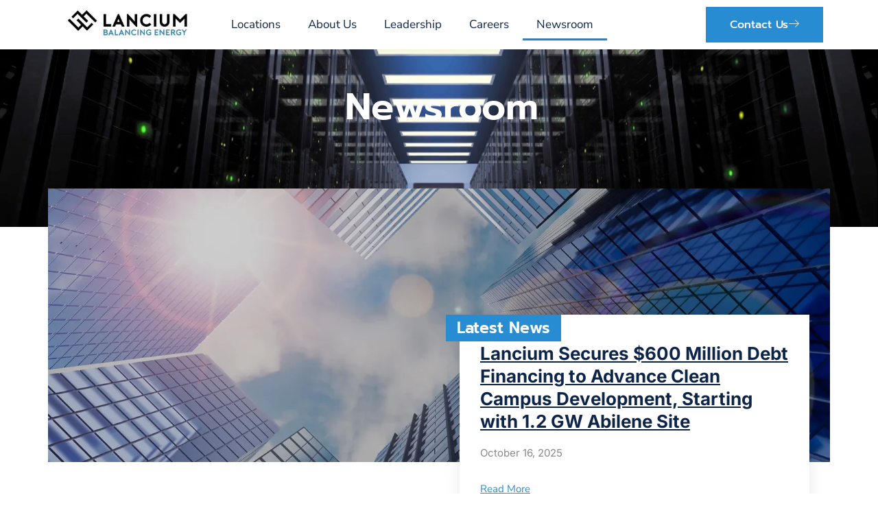

--- FILE ---
content_type: text/html; charset=UTF-8
request_url: https://lancium.com/newsroom/
body_size: 20314
content:
<!doctype html>
<html lang="en-US" prefix="og: https://ogp.me/ns#">
<head>
	<meta charset="UTF-8">
	<meta name="viewport" content="width=device-width, initial-scale=1">
	<link rel="profile" href="https://gmpg.org/xfn/11">
	<style>
#wpadminbar #wp-admin-bar-wccp_free_top_button .ab-icon:before {
	content: "\f160";
	color: #02CA02;
	top: 3px;
}
#wpadminbar #wp-admin-bar-wccp_free_top_button .ab-icon {
	transform: rotate(45deg);
}
</style>

<!-- Search Engine Optimization by Rank Math - https://rankmath.com/ -->
<title>Stay Updated: Lancium&#039;s Latest Data Center News</title>
<meta name="description" content="Stay updated with the latest data center news. Get insights on our AI infrastructure, clean energy initiatives, and developments and more."/>
<meta name="robots" content="follow, index, max-snippet:-1, max-video-preview:-1, max-image-preview:large"/>
<link rel="canonical" href="https://lancium.com/newsroom/" />
<meta property="og:locale" content="en_US" />
<meta property="og:type" content="article" />
<meta property="og:title" content="Stay Updated: Lancium&#039;s Latest Data Center News" />
<meta property="og:description" content="Stay updated with the latest data center news. Get insights on our AI infrastructure, clean energy initiatives, and developments and more." />
<meta property="og:url" content="https://lancium.com/newsroom/" />
<meta property="og:site_name" content="lancium" />
<meta property="og:updated_time" content="2025-06-27T13:31:21+00:00" />
<meta property="article:published_time" content="2025-05-28T16:06:19+00:00" />
<meta property="article:modified_time" content="2025-06-27T13:31:21+00:00" />
<meta name="twitter:card" content="summary_large_image" />
<meta name="twitter:title" content="Stay Updated: Lancium&#039;s Latest Data Center News" />
<meta name="twitter:description" content="Stay updated with the latest data center news. Get insights on our AI infrastructure, clean energy initiatives, and developments and more." />
<script type="application/ld+json" class="rank-math-schema">{"@context":"https://schema.org","@graph":[{"@type":["Person","Organization"],"@id":"https://lancium.com/#person","name":"lancium"},{"@type":"WebSite","@id":"https://lancium.com/#website","url":"https://lancium.com","name":"lancium","publisher":{"@id":"https://lancium.com/#person"},"inLanguage":"en-US"},{"@type":"WebPage","@id":"https://lancium.com/newsroom/#webpage","url":"https://lancium.com/newsroom/","name":"Stay Updated: Lancium&#039;s Latest Data Center News","datePublished":"2025-05-28T16:06:19+00:00","dateModified":"2025-06-27T13:31:21+00:00","isPartOf":{"@id":"https://lancium.com/#website"},"inLanguage":"en-US"},{"@type":"Person","@id":"https://lancium.com/author/admin/","name":"admin","url":"https://lancium.com/author/admin/","image":{"@type":"ImageObject","@id":"https://secure.gravatar.com/avatar/b97e7d3f708cab501d2976f30e015084e0602ab5106fcda05bcec56791da045f?s=96&amp;d=blank&amp;r=g","url":"https://secure.gravatar.com/avatar/b97e7d3f708cab501d2976f30e015084e0602ab5106fcda05bcec56791da045f?s=96&amp;d=blank&amp;r=g","caption":"admin","inLanguage":"en-US"},"sameAs":["https://lancium.com"]},{"@type":"Article","headline":"Stay Updated: Lancium&#039;s Latest Data Center News","keywords":"data center news","datePublished":"2025-05-28T16:06:19+00:00","dateModified":"2025-06-27T13:31:21+00:00","author":{"@id":"https://lancium.com/author/admin/","name":"admin"},"publisher":{"@id":"https://lancium.com/#person"},"description":"Stay updated with the latest data center news. Get insights on our AI infrastructure, clean energy initiatives, and developments and more.","name":"Stay Updated: Lancium&#039;s Latest Data Center News","@id":"https://lancium.com/newsroom/#richSnippet","isPartOf":{"@id":"https://lancium.com/newsroom/#webpage"},"inLanguage":"en-US","mainEntityOfPage":{"@id":"https://lancium.com/newsroom/#webpage"}}]}</script>
<!-- /Rank Math WordPress SEO plugin -->

<link rel="alternate" type="application/rss+xml" title="lancium &raquo; Feed" href="https://lancium.com/feed/" />
<link rel="alternate" type="application/rss+xml" title="lancium &raquo; Comments Feed" href="https://lancium.com/comments/feed/" />
<link rel="alternate" title="oEmbed (JSON)" type="application/json+oembed" href="https://lancium.com/wp-json/oembed/1.0/embed?url=https%3A%2F%2Flancium.com%2Fnewsroom%2F" />
<link rel="alternate" title="oEmbed (XML)" type="text/xml+oembed" href="https://lancium.com/wp-json/oembed/1.0/embed?url=https%3A%2F%2Flancium.com%2Fnewsroom%2F&#038;format=xml" />
<style id='wp-img-auto-sizes-contain-inline-css'>
img:is([sizes=auto i],[sizes^="auto," i]){contain-intrinsic-size:3000px 1500px}
/*# sourceURL=wp-img-auto-sizes-contain-inline-css */
</style>
<link rel='stylesheet' id='gum-elementor-addon-css' href='https://lancium.com/wp-content/plugins/gum-elementor-addon/css/style.css?ver=6.9' media='all' />
<link rel='stylesheet' id='hfe-widgets-style-css' href='https://lancium.com/wp-content/plugins/header-footer-elementor/inc/widgets-css/frontend.css?ver=2.7.0' media='all' />
<link rel='stylesheet' id='jkit-elements-main-css' href='https://lancium.com/wp-content/plugins/jeg-elementor-kit/assets/css/elements/main.css?ver=3.0.1' media='all' />
<style id='wp-emoji-styles-inline-css'>

	img.wp-smiley, img.emoji {
		display: inline !important;
		border: none !important;
		box-shadow: none !important;
		height: 1em !important;
		width: 1em !important;
		margin: 0 0.07em !important;
		vertical-align: -0.1em !important;
		background: none !important;
		padding: 0 !important;
	}
/*# sourceURL=wp-emoji-styles-inline-css */
</style>
<style id='global-styles-inline-css'>
:root{--wp--preset--aspect-ratio--square: 1;--wp--preset--aspect-ratio--4-3: 4/3;--wp--preset--aspect-ratio--3-4: 3/4;--wp--preset--aspect-ratio--3-2: 3/2;--wp--preset--aspect-ratio--2-3: 2/3;--wp--preset--aspect-ratio--16-9: 16/9;--wp--preset--aspect-ratio--9-16: 9/16;--wp--preset--color--black: #000000;--wp--preset--color--cyan-bluish-gray: #abb8c3;--wp--preset--color--white: #ffffff;--wp--preset--color--pale-pink: #f78da7;--wp--preset--color--vivid-red: #cf2e2e;--wp--preset--color--luminous-vivid-orange: #ff6900;--wp--preset--color--luminous-vivid-amber: #fcb900;--wp--preset--color--light-green-cyan: #7bdcb5;--wp--preset--color--vivid-green-cyan: #00d084;--wp--preset--color--pale-cyan-blue: #8ed1fc;--wp--preset--color--vivid-cyan-blue: #0693e3;--wp--preset--color--vivid-purple: #9b51e0;--wp--preset--gradient--vivid-cyan-blue-to-vivid-purple: linear-gradient(135deg,rgb(6,147,227) 0%,rgb(155,81,224) 100%);--wp--preset--gradient--light-green-cyan-to-vivid-green-cyan: linear-gradient(135deg,rgb(122,220,180) 0%,rgb(0,208,130) 100%);--wp--preset--gradient--luminous-vivid-amber-to-luminous-vivid-orange: linear-gradient(135deg,rgb(252,185,0) 0%,rgb(255,105,0) 100%);--wp--preset--gradient--luminous-vivid-orange-to-vivid-red: linear-gradient(135deg,rgb(255,105,0) 0%,rgb(207,46,46) 100%);--wp--preset--gradient--very-light-gray-to-cyan-bluish-gray: linear-gradient(135deg,rgb(238,238,238) 0%,rgb(169,184,195) 100%);--wp--preset--gradient--cool-to-warm-spectrum: linear-gradient(135deg,rgb(74,234,220) 0%,rgb(151,120,209) 20%,rgb(207,42,186) 40%,rgb(238,44,130) 60%,rgb(251,105,98) 80%,rgb(254,248,76) 100%);--wp--preset--gradient--blush-light-purple: linear-gradient(135deg,rgb(255,206,236) 0%,rgb(152,150,240) 100%);--wp--preset--gradient--blush-bordeaux: linear-gradient(135deg,rgb(254,205,165) 0%,rgb(254,45,45) 50%,rgb(107,0,62) 100%);--wp--preset--gradient--luminous-dusk: linear-gradient(135deg,rgb(255,203,112) 0%,rgb(199,81,192) 50%,rgb(65,88,208) 100%);--wp--preset--gradient--pale-ocean: linear-gradient(135deg,rgb(255,245,203) 0%,rgb(182,227,212) 50%,rgb(51,167,181) 100%);--wp--preset--gradient--electric-grass: linear-gradient(135deg,rgb(202,248,128) 0%,rgb(113,206,126) 100%);--wp--preset--gradient--midnight: linear-gradient(135deg,rgb(2,3,129) 0%,rgb(40,116,252) 100%);--wp--preset--font-size--small: 13px;--wp--preset--font-size--medium: 20px;--wp--preset--font-size--large: 36px;--wp--preset--font-size--x-large: 42px;--wp--preset--spacing--20: 0.44rem;--wp--preset--spacing--30: 0.67rem;--wp--preset--spacing--40: 1rem;--wp--preset--spacing--50: 1.5rem;--wp--preset--spacing--60: 2.25rem;--wp--preset--spacing--70: 3.38rem;--wp--preset--spacing--80: 5.06rem;--wp--preset--shadow--natural: 6px 6px 9px rgba(0, 0, 0, 0.2);--wp--preset--shadow--deep: 12px 12px 50px rgba(0, 0, 0, 0.4);--wp--preset--shadow--sharp: 6px 6px 0px rgba(0, 0, 0, 0.2);--wp--preset--shadow--outlined: 6px 6px 0px -3px rgb(255, 255, 255), 6px 6px rgb(0, 0, 0);--wp--preset--shadow--crisp: 6px 6px 0px rgb(0, 0, 0);}:root { --wp--style--global--content-size: 800px;--wp--style--global--wide-size: 1200px; }:where(body) { margin: 0; }.wp-site-blocks > .alignleft { float: left; margin-right: 2em; }.wp-site-blocks > .alignright { float: right; margin-left: 2em; }.wp-site-blocks > .aligncenter { justify-content: center; margin-left: auto; margin-right: auto; }:where(.wp-site-blocks) > * { margin-block-start: 24px; margin-block-end: 0; }:where(.wp-site-blocks) > :first-child { margin-block-start: 0; }:where(.wp-site-blocks) > :last-child { margin-block-end: 0; }:root { --wp--style--block-gap: 24px; }:root :where(.is-layout-flow) > :first-child{margin-block-start: 0;}:root :where(.is-layout-flow) > :last-child{margin-block-end: 0;}:root :where(.is-layout-flow) > *{margin-block-start: 24px;margin-block-end: 0;}:root :where(.is-layout-constrained) > :first-child{margin-block-start: 0;}:root :where(.is-layout-constrained) > :last-child{margin-block-end: 0;}:root :where(.is-layout-constrained) > *{margin-block-start: 24px;margin-block-end: 0;}:root :where(.is-layout-flex){gap: 24px;}:root :where(.is-layout-grid){gap: 24px;}.is-layout-flow > .alignleft{float: left;margin-inline-start: 0;margin-inline-end: 2em;}.is-layout-flow > .alignright{float: right;margin-inline-start: 2em;margin-inline-end: 0;}.is-layout-flow > .aligncenter{margin-left: auto !important;margin-right: auto !important;}.is-layout-constrained > .alignleft{float: left;margin-inline-start: 0;margin-inline-end: 2em;}.is-layout-constrained > .alignright{float: right;margin-inline-start: 2em;margin-inline-end: 0;}.is-layout-constrained > .aligncenter{margin-left: auto !important;margin-right: auto !important;}.is-layout-constrained > :where(:not(.alignleft):not(.alignright):not(.alignfull)){max-width: var(--wp--style--global--content-size);margin-left: auto !important;margin-right: auto !important;}.is-layout-constrained > .alignwide{max-width: var(--wp--style--global--wide-size);}body .is-layout-flex{display: flex;}.is-layout-flex{flex-wrap: wrap;align-items: center;}.is-layout-flex > :is(*, div){margin: 0;}body .is-layout-grid{display: grid;}.is-layout-grid > :is(*, div){margin: 0;}body{padding-top: 0px;padding-right: 0px;padding-bottom: 0px;padding-left: 0px;}a:where(:not(.wp-element-button)){text-decoration: underline;}:root :where(.wp-element-button, .wp-block-button__link){background-color: #32373c;border-width: 0;color: #fff;font-family: inherit;font-size: inherit;font-style: inherit;font-weight: inherit;letter-spacing: inherit;line-height: inherit;padding-top: calc(0.667em + 2px);padding-right: calc(1.333em + 2px);padding-bottom: calc(0.667em + 2px);padding-left: calc(1.333em + 2px);text-decoration: none;text-transform: inherit;}.has-black-color{color: var(--wp--preset--color--black) !important;}.has-cyan-bluish-gray-color{color: var(--wp--preset--color--cyan-bluish-gray) !important;}.has-white-color{color: var(--wp--preset--color--white) !important;}.has-pale-pink-color{color: var(--wp--preset--color--pale-pink) !important;}.has-vivid-red-color{color: var(--wp--preset--color--vivid-red) !important;}.has-luminous-vivid-orange-color{color: var(--wp--preset--color--luminous-vivid-orange) !important;}.has-luminous-vivid-amber-color{color: var(--wp--preset--color--luminous-vivid-amber) !important;}.has-light-green-cyan-color{color: var(--wp--preset--color--light-green-cyan) !important;}.has-vivid-green-cyan-color{color: var(--wp--preset--color--vivid-green-cyan) !important;}.has-pale-cyan-blue-color{color: var(--wp--preset--color--pale-cyan-blue) !important;}.has-vivid-cyan-blue-color{color: var(--wp--preset--color--vivid-cyan-blue) !important;}.has-vivid-purple-color{color: var(--wp--preset--color--vivid-purple) !important;}.has-black-background-color{background-color: var(--wp--preset--color--black) !important;}.has-cyan-bluish-gray-background-color{background-color: var(--wp--preset--color--cyan-bluish-gray) !important;}.has-white-background-color{background-color: var(--wp--preset--color--white) !important;}.has-pale-pink-background-color{background-color: var(--wp--preset--color--pale-pink) !important;}.has-vivid-red-background-color{background-color: var(--wp--preset--color--vivid-red) !important;}.has-luminous-vivid-orange-background-color{background-color: var(--wp--preset--color--luminous-vivid-orange) !important;}.has-luminous-vivid-amber-background-color{background-color: var(--wp--preset--color--luminous-vivid-amber) !important;}.has-light-green-cyan-background-color{background-color: var(--wp--preset--color--light-green-cyan) !important;}.has-vivid-green-cyan-background-color{background-color: var(--wp--preset--color--vivid-green-cyan) !important;}.has-pale-cyan-blue-background-color{background-color: var(--wp--preset--color--pale-cyan-blue) !important;}.has-vivid-cyan-blue-background-color{background-color: var(--wp--preset--color--vivid-cyan-blue) !important;}.has-vivid-purple-background-color{background-color: var(--wp--preset--color--vivid-purple) !important;}.has-black-border-color{border-color: var(--wp--preset--color--black) !important;}.has-cyan-bluish-gray-border-color{border-color: var(--wp--preset--color--cyan-bluish-gray) !important;}.has-white-border-color{border-color: var(--wp--preset--color--white) !important;}.has-pale-pink-border-color{border-color: var(--wp--preset--color--pale-pink) !important;}.has-vivid-red-border-color{border-color: var(--wp--preset--color--vivid-red) !important;}.has-luminous-vivid-orange-border-color{border-color: var(--wp--preset--color--luminous-vivid-orange) !important;}.has-luminous-vivid-amber-border-color{border-color: var(--wp--preset--color--luminous-vivid-amber) !important;}.has-light-green-cyan-border-color{border-color: var(--wp--preset--color--light-green-cyan) !important;}.has-vivid-green-cyan-border-color{border-color: var(--wp--preset--color--vivid-green-cyan) !important;}.has-pale-cyan-blue-border-color{border-color: var(--wp--preset--color--pale-cyan-blue) !important;}.has-vivid-cyan-blue-border-color{border-color: var(--wp--preset--color--vivid-cyan-blue) !important;}.has-vivid-purple-border-color{border-color: var(--wp--preset--color--vivid-purple) !important;}.has-vivid-cyan-blue-to-vivid-purple-gradient-background{background: var(--wp--preset--gradient--vivid-cyan-blue-to-vivid-purple) !important;}.has-light-green-cyan-to-vivid-green-cyan-gradient-background{background: var(--wp--preset--gradient--light-green-cyan-to-vivid-green-cyan) !important;}.has-luminous-vivid-amber-to-luminous-vivid-orange-gradient-background{background: var(--wp--preset--gradient--luminous-vivid-amber-to-luminous-vivid-orange) !important;}.has-luminous-vivid-orange-to-vivid-red-gradient-background{background: var(--wp--preset--gradient--luminous-vivid-orange-to-vivid-red) !important;}.has-very-light-gray-to-cyan-bluish-gray-gradient-background{background: var(--wp--preset--gradient--very-light-gray-to-cyan-bluish-gray) !important;}.has-cool-to-warm-spectrum-gradient-background{background: var(--wp--preset--gradient--cool-to-warm-spectrum) !important;}.has-blush-light-purple-gradient-background{background: var(--wp--preset--gradient--blush-light-purple) !important;}.has-blush-bordeaux-gradient-background{background: var(--wp--preset--gradient--blush-bordeaux) !important;}.has-luminous-dusk-gradient-background{background: var(--wp--preset--gradient--luminous-dusk) !important;}.has-pale-ocean-gradient-background{background: var(--wp--preset--gradient--pale-ocean) !important;}.has-electric-grass-gradient-background{background: var(--wp--preset--gradient--electric-grass) !important;}.has-midnight-gradient-background{background: var(--wp--preset--gradient--midnight) !important;}.has-small-font-size{font-size: var(--wp--preset--font-size--small) !important;}.has-medium-font-size{font-size: var(--wp--preset--font-size--medium) !important;}.has-large-font-size{font-size: var(--wp--preset--font-size--large) !important;}.has-x-large-font-size{font-size: var(--wp--preset--font-size--x-large) !important;}
:root :where(.wp-block-pullquote){font-size: 1.5em;line-height: 1.6;}
/*# sourceURL=global-styles-inline-css */
</style>
<link rel='stylesheet' id='hfe-style-css' href='https://lancium.com/wp-content/plugins/header-footer-elementor/assets/css/header-footer-elementor.css?ver=2.7.0' media='all' />
<link rel='stylesheet' id='elementor-frontend-css' href='https://lancium.com/wp-content/plugins/elementor/assets/css/frontend.min.css?ver=3.33.6' media='all' />
<link rel='stylesheet' id='elementor-post-140-css' href='https://lancium.com/wp-content/uploads/elementor/css/post-140.css?ver=1766084454' media='all' />
<link rel='stylesheet' id='e-animation-fadeInUp-css' href='https://lancium.com/wp-content/plugins/elementor/assets/lib/animations/styles/fadeInUp.min.css?ver=3.33.6' media='all' />
<link rel='stylesheet' id='widget-heading-css' href='https://lancium.com/wp-content/plugins/elementor/assets/css/widget-heading.min.css?ver=3.33.6' media='all' />
<link rel='stylesheet' id='widget-posts-css' href='https://lancium.com/wp-content/plugins/elementor-pro/assets/css/widget-posts.min.css?ver=3.31.2' media='all' />
<link rel='stylesheet' id='elementor-post-1438-css' href='https://lancium.com/wp-content/uploads/elementor/css/post-1438.css?ver=1766086373' media='all' />
<link rel='stylesheet' id='hello-elementor-css' href='https://lancium.com/wp-content/themes/hello-elementor/assets/css/reset.css?ver=3.4.4' media='all' />
<link rel='stylesheet' id='hello-elementor-theme-style-css' href='https://lancium.com/wp-content/themes/hello-elementor/assets/css/theme.css?ver=3.4.4' media='all' />
<link rel='stylesheet' id='hello-elementor-header-footer-css' href='https://lancium.com/wp-content/themes/hello-elementor/assets/css/header-footer.css?ver=3.4.4' media='all' />
<link rel='stylesheet' id='widget-image-css' href='https://lancium.com/wp-content/plugins/elementor/assets/css/widget-image.min.css?ver=3.33.6' media='all' />
<link rel='stylesheet' id='widget-nav-menu-css' href='https://lancium.com/wp-content/plugins/elementor-pro/assets/css/widget-nav-menu.min.css?ver=3.31.2' media='all' />
<link rel='stylesheet' id='e-animation-float-css' href='https://lancium.com/wp-content/plugins/elementor/assets/lib/animations/styles/e-animation-float.min.css?ver=3.33.6' media='all' />
<link rel='stylesheet' id='e-sticky-css' href='https://lancium.com/wp-content/plugins/elementor-pro/assets/css/modules/sticky.min.css?ver=3.31.2' media='all' />
<link rel='stylesheet' id='widget-icon-list-css' href='https://lancium.com/wp-content/plugins/elementor/assets/css/widget-icon-list.min.css?ver=3.33.6' media='all' />
<link rel='stylesheet' id='e-animation-pop-css' href='https://lancium.com/wp-content/plugins/elementor/assets/lib/animations/styles/e-animation-pop.min.css?ver=3.33.6' media='all' />
<link rel='stylesheet' id='widget-social-icons-css' href='https://lancium.com/wp-content/plugins/elementor/assets/css/widget-social-icons.min.css?ver=3.33.6' media='all' />
<link rel='stylesheet' id='e-apple-webkit-css' href='https://lancium.com/wp-content/plugins/elementor/assets/css/conditionals/apple-webkit.min.css?ver=3.33.6' media='all' />
<link rel='stylesheet' id='elementor-post-1580-css' href='https://lancium.com/wp-content/uploads/elementor/css/post-1580.css?ver=1766084454' media='all' />
<link rel='stylesheet' id='owl.carousel-css' href='https://lancium.com/wp-content/plugins/gum-elementor-addon//css/owl.carousel.css?ver=6.9' media='all' />
<link rel='stylesheet' id='elementor-post-78-css' href='https://lancium.com/wp-content/uploads/elementor/css/post-78.css?ver=1766084454' media='all' />
<link rel='stylesheet' id='hfe-elementor-icons-css' href='https://lancium.com/wp-content/plugins/elementor/assets/lib/eicons/css/elementor-icons.min.css?ver=5.34.0' media='all' />
<link rel='stylesheet' id='hfe-icons-list-css' href='https://lancium.com/wp-content/plugins/elementor/assets/css/widget-icon-list.min.css?ver=3.24.3' media='all' />
<link rel='stylesheet' id='hfe-social-icons-css' href='https://lancium.com/wp-content/plugins/elementor/assets/css/widget-social-icons.min.css?ver=3.24.0' media='all' />
<link rel='stylesheet' id='hfe-social-share-icons-brands-css' href='https://lancium.com/wp-content/plugins/elementor/assets/lib/font-awesome/css/brands.css?ver=5.15.3' media='all' />
<link rel='stylesheet' id='hfe-social-share-icons-fontawesome-css' href='https://lancium.com/wp-content/plugins/elementor/assets/lib/font-awesome/css/fontawesome.css?ver=5.15.3' media='all' />
<link rel='stylesheet' id='hfe-nav-menu-icons-css' href='https://lancium.com/wp-content/plugins/elementor/assets/lib/font-awesome/css/solid.css?ver=5.15.3' media='all' />
<link rel='stylesheet' id='hfe-widget-blockquote-css' href='https://lancium.com/wp-content/plugins/elementor-pro/assets/css/widget-blockquote.min.css?ver=3.25.0' media='all' />
<link rel='stylesheet' id='hfe-mega-menu-css' href='https://lancium.com/wp-content/plugins/elementor-pro/assets/css/widget-mega-menu.min.css?ver=3.26.2' media='all' />
<link rel='stylesheet' id='hfe-nav-menu-widget-css' href='https://lancium.com/wp-content/plugins/elementor-pro/assets/css/widget-nav-menu.min.css?ver=3.26.0' media='all' />
<link rel='stylesheet' id='ekit-widget-styles-css' href='https://lancium.com/wp-content/plugins/elementskit-lite/widgets/init/assets/css/widget-styles.css?ver=3.7.7' media='all' />
<link rel='stylesheet' id='ekit-responsive-css' href='https://lancium.com/wp-content/plugins/elementskit-lite/widgets/init/assets/css/responsive.css?ver=3.7.7' media='all' />
<link rel='stylesheet' id='elementor-gf-local-prompt-css' href='https://lancium.com/wp-content/uploads/elementor/google-fonts/css/prompt.css?ver=1749828899' media='all' />
<link rel='stylesheet' id='elementor-gf-local-inter-css' href='https://lancium.com/wp-content/uploads/elementor/google-fonts/css/inter.css?ver=1749828903' media='all' />
<link rel='stylesheet' id='elementor-gf-local-nunitosans-css' href='https://lancium.com/wp-content/uploads/elementor/google-fonts/css/nunitosans.css?ver=1749828905' media='all' />
<link rel='stylesheet' id='elementor-icons-ekiticons-css' href='https://lancium.com/wp-content/plugins/elementskit-lite/modules/elementskit-icon-pack/assets/css/ekiticons.css?ver=3.7.7' media='all' />
<link rel='stylesheet' id='elementor-icons-skb_cife-linearicons-icon-css' href='https://lancium.com/wp-content/plugins/skyboot-custom-icons-for-elementor/assets/css/linearicons.css?ver=1.1.0' media='all' />
<script src="https://lancium.com/wp-includes/js/jquery/jquery.min.js?ver=3.7.1" id="jquery-core-js"></script>
<script src="https://lancium.com/wp-includes/js/jquery/jquery-migrate.min.js?ver=3.4.1" id="jquery-migrate-js"></script>
<script id="jquery-js-after">
!function($){"use strict";$(document).ready(function(){$(this).scrollTop()>100&&$(".hfe-scroll-to-top-wrap").removeClass("hfe-scroll-to-top-hide"),$(window).scroll(function(){$(this).scrollTop()<100?$(".hfe-scroll-to-top-wrap").fadeOut(300):$(".hfe-scroll-to-top-wrap").fadeIn(300)}),$(".hfe-scroll-to-top-wrap").on("click",function(){$("html, body").animate({scrollTop:0},300);return!1})})}(jQuery);
!function($){'use strict';$(document).ready(function(){var bar=$('.hfe-reading-progress-bar');if(!bar.length)return;$(window).on('scroll',function(){var s=$(window).scrollTop(),d=$(document).height()-$(window).height(),p=d? s/d*100:0;bar.css('width',p+'%')});});}(jQuery);
//# sourceURL=jquery-js-after
</script>
<script src="https://lancium.com/wp-content/plugins/gum-elementor-addon/js/allscripts.js?ver=1.0" id="gum-elementor-addon-js"></script>
<script src="https://lancium.com/wp-content/plugins/gum-elementor-addon//js/owl.carousel.min.js?ver=2.2.1" id="owl.carousel-js"></script>
<script src="https://lancium.com/wp-content/plugins/gum-elementor-addon/js/price-table.js?ver=1.0" id="gum-price-table-js"></script>
<link rel="https://api.w.org/" href="https://lancium.com/wp-json/" /><link rel="alternate" title="JSON" type="application/json" href="https://lancium.com/wp-json/wp/v2/pages/1438" /><link rel="EditURI" type="application/rsd+xml" title="RSD" href="https://lancium.com/xmlrpc.php?rsd" />
<meta name="generator" content="WordPress 6.9" />
<link rel='shortlink' href='https://lancium.com/?p=1438' />
<script id="wpcp_disable_selection" type="text/javascript">
var image_save_msg='You are not allowed to save images!';
	var no_menu_msg='Context Menu disabled!';
	var smessage = "Content is protected";

function disableEnterKey(e)
{
	var elemtype = e.target.tagName;
	
	elemtype = elemtype.toUpperCase();
	
	if (elemtype == "TEXT" || elemtype == "TEXTAREA" || elemtype == "INPUT" || elemtype == "PASSWORD" || elemtype == "SELECT" || elemtype == "OPTION" || elemtype == "EMBED")
	{
		elemtype = 'TEXT';
	}
	
	if (e.ctrlKey){
     var key;
     if(window.event)
          key = window.event.keyCode;     //IE
     else
          key = e.which;     //firefox (97)
    //if (key != 17) alert(key);
     if (elemtype!= 'TEXT' && (key == 97 || key == 65 || key == 67 || key == 99 || key == 88 || key == 120 || key == 26 || key == 85  || key == 86 || key == 83 || key == 43 || key == 73))
     {
		if(wccp_free_iscontenteditable(e)) return true;
		show_wpcp_message('You are not allowed to copy content or view source');
		return false;
     }else
     	return true;
     }
}


/*For contenteditable tags*/
function wccp_free_iscontenteditable(e)
{
	var e = e || window.event; // also there is no e.target property in IE. instead IE uses window.event.srcElement
  	
	var target = e.target || e.srcElement;

	var elemtype = e.target.nodeName;
	
	elemtype = elemtype.toUpperCase();
	
	var iscontenteditable = "false";
		
	if(typeof target.getAttribute!="undefined" ) iscontenteditable = target.getAttribute("contenteditable"); // Return true or false as string
	
	var iscontenteditable2 = false;
	
	if(typeof target.isContentEditable!="undefined" ) iscontenteditable2 = target.isContentEditable; // Return true or false as boolean

	if(target.parentElement.isContentEditable) iscontenteditable2 = true;
	
	if (iscontenteditable == "true" || iscontenteditable2 == true)
	{
		if(typeof target.style!="undefined" ) target.style.cursor = "text";
		
		return true;
	}
}

////////////////////////////////////
function disable_copy(e)
{	
	var e = e || window.event; // also there is no e.target property in IE. instead IE uses window.event.srcElement
	
	var elemtype = e.target.tagName;
	
	elemtype = elemtype.toUpperCase();
	
	if (elemtype == "TEXT" || elemtype == "TEXTAREA" || elemtype == "INPUT" || elemtype == "PASSWORD" || elemtype == "SELECT" || elemtype == "OPTION" || elemtype == "EMBED")
	{
		elemtype = 'TEXT';
	}
	
	if(wccp_free_iscontenteditable(e)) return true;
	
	var isSafari = /Safari/.test(navigator.userAgent) && /Apple Computer/.test(navigator.vendor);
	
	var checker_IMG = '';
	if (elemtype == "IMG" && checker_IMG == 'checked' && e.detail >= 2) {show_wpcp_message(alertMsg_IMG);return false;}
	if (elemtype != "TEXT")
	{
		if (smessage !== "" && e.detail == 2)
			show_wpcp_message(smessage);
		
		if (isSafari)
			return true;
		else
			return false;
	}	
}

//////////////////////////////////////////
function disable_copy_ie()
{
	var e = e || window.event;
	var elemtype = window.event.srcElement.nodeName;
	elemtype = elemtype.toUpperCase();
	if(wccp_free_iscontenteditable(e)) return true;
	if (elemtype == "IMG") {show_wpcp_message(alertMsg_IMG);return false;}
	if (elemtype != "TEXT" && elemtype != "TEXTAREA" && elemtype != "INPUT" && elemtype != "PASSWORD" && elemtype != "SELECT" && elemtype != "OPTION" && elemtype != "EMBED")
	{
		return false;
	}
}	
function reEnable()
{
	return true;
}
document.onkeydown = disableEnterKey;
document.onselectstart = disable_copy_ie;
if(navigator.userAgent.indexOf('MSIE')==-1)
{
	document.onmousedown = disable_copy;
	document.onclick = reEnable;
}
function disableSelection(target)
{
    //For IE This code will work
    if (typeof target.onselectstart!="undefined")
    target.onselectstart = disable_copy_ie;
    
    //For Firefox This code will work
    else if (typeof target.style.MozUserSelect!="undefined")
    {target.style.MozUserSelect="none";}
    
    //All other  (ie: Opera) This code will work
    else
    target.onmousedown=function(){return false}
    target.style.cursor = "default";
}
//Calling the JS function directly just after body load
window.onload = function(){disableSelection(document.body);};

//////////////////special for safari Start////////////////
var onlongtouch;
var timer;
var touchduration = 1000; //length of time we want the user to touch before we do something

var elemtype = "";
function touchstart(e) {
	var e = e || window.event;
  // also there is no e.target property in IE.
  // instead IE uses window.event.srcElement
  	var target = e.target || e.srcElement;
	
	elemtype = window.event.srcElement.nodeName;
	
	elemtype = elemtype.toUpperCase();
	
	if(!wccp_pro_is_passive()) e.preventDefault();
	if (!timer) {
		timer = setTimeout(onlongtouch, touchduration);
	}
}

function touchend() {
    //stops short touches from firing the event
    if (timer) {
        clearTimeout(timer);
        timer = null;
    }
	onlongtouch();
}

onlongtouch = function(e) { //this will clear the current selection if anything selected
	
	if (elemtype != "TEXT" && elemtype != "TEXTAREA" && elemtype != "INPUT" && elemtype != "PASSWORD" && elemtype != "SELECT" && elemtype != "EMBED" && elemtype != "OPTION")	
	{
		if (window.getSelection) {
			if (window.getSelection().empty) {  // Chrome
			window.getSelection().empty();
			} else if (window.getSelection().removeAllRanges) {  // Firefox
			window.getSelection().removeAllRanges();
			}
		} else if (document.selection) {  // IE?
			document.selection.empty();
		}
		return false;
	}
};

document.addEventListener("DOMContentLoaded", function(event) { 
    window.addEventListener("touchstart", touchstart, false);
    window.addEventListener("touchend", touchend, false);
});

function wccp_pro_is_passive() {

  var cold = false,
  hike = function() {};

  try {
	  const object1 = {};
  var aid = Object.defineProperty(object1, 'passive', {
  get() {cold = true}
  });
  window.addEventListener('test', hike, aid);
  window.removeEventListener('test', hike, aid);
  } catch (e) {}

  return cold;
}
/*special for safari End*/
</script>
<script id="wpcp_disable_Right_Click" type="text/javascript">
document.ondragstart = function() { return false;}
	function nocontext(e) {
	   return false;
	}
	document.oncontextmenu = nocontext;
</script>
<meta name="generator" content="Elementor 3.33.6; features: e_font_icon_svg, additional_custom_breakpoints; settings: css_print_method-external, google_font-enabled, font_display-swap">
<script>
document.addEventListener('DOMContentLoaded', function(){
  let lastY = window.pageYOffset;
  const hdr = document.querySelector('#elementor-location-header');
  
  if (!hdr) {
    console.error('Header element with ID "elementor-location-header" not found.');
    return;
  }

  // A threshold to prevent the header from hiding on very small scrolls at the top of the page.
  const scrollThreshold = 100; // You can adjust this value

  window.addEventListener('scroll', function() {
    const currY = window.pageYOffset;

    // Logic for hiding the header
    if (currY > lastY && currY > scrollThreshold) {
      // Scrolling down and past the threshold, hide the header
      hdr.classList.add('header-hidden');
    } 
    // Logic for showing the header
    else if (currY < lastY) {
      // Scrolling up, show the header
      hdr.classList.remove('header-hidden');
    }

    // Update the last scroll position
    lastY = currY <= 0 ? 0 : currY;
  });
});
</script>
<!-- Google tag (gtag.js) -->
<script async src="https://www.googletagmanager.com/gtag/js?id=G-2LJWCDJ1RR"></script>
<script>
  window.dataLayer = window.dataLayer || [];
  function gtag(){dataLayer.push(arguments);}
  gtag('js', new Date());
  gtag('config', 'G-2LJWCDJ1RR');
</script>
			<style>
				.e-con.e-parent:nth-of-type(n+4):not(.e-lazyloaded):not(.e-no-lazyload),
				.e-con.e-parent:nth-of-type(n+4):not(.e-lazyloaded):not(.e-no-lazyload) * {
					background-image: none !important;
				}
				@media screen and (max-height: 1024px) {
					.e-con.e-parent:nth-of-type(n+3):not(.e-lazyloaded):not(.e-no-lazyload),
					.e-con.e-parent:nth-of-type(n+3):not(.e-lazyloaded):not(.e-no-lazyload) * {
						background-image: none !important;
					}
				}
				@media screen and (max-height: 640px) {
					.e-con.e-parent:nth-of-type(n+2):not(.e-lazyloaded):not(.e-no-lazyload),
					.e-con.e-parent:nth-of-type(n+2):not(.e-lazyloaded):not(.e-no-lazyload) * {
						background-image: none !important;
					}
				}
			</style>
					<style id="wp-custom-css">
			/*
 * Main styles for the sticky header
 */
#elementor-location-header {
  position: fixed !important;
  top: 0;
  left: 0;
  width: 100%;
  z-index: 9999;
  
  /* Initial state: The header is visible */
  transform: translateY(0);

  /* Transition the 'transform' property for better performance and compatibility */
  transition: transform 0.4s ease-in-out !important;
}

/*
 * This class will be added by JavaScript to hide the header.
 * It moves the header up by its own full height.
 */
#elementor-location-header.header-hidden {
  transform: translateY(-100%);
}
		</style>
		</head>
<body class="wp-singular page-template-default page page-id-1438 wp-embed-responsive wp-theme-hello-elementor unselectable ehf-template-hello-elementor ehf-stylesheet-hello-elementor jkit-color-scheme hello-elementor-default elementor-default elementor-kit-140 elementor-page elementor-page-1438">


<a class="skip-link screen-reader-text" href="#content">Skip to content</a>

		<header data-elementor-type="header" data-elementor-id="1580" class="elementor elementor-1580 elementor-location-header" data-elementor-post-type="elementor_library">
			<div class="elementor-element elementor-element-9861b9c e-flex e-con-boxed e-con e-parent" data-id="9861b9c" data-element_type="container" id="elementor-location-header" data-settings="{&quot;background_background&quot;:&quot;classic&quot;,&quot;sticky&quot;:&quot;top&quot;,&quot;sticky_on&quot;:[&quot;desktop&quot;,&quot;tablet&quot;,&quot;mobile&quot;],&quot;sticky_offset&quot;:0,&quot;sticky_effects_offset&quot;:0,&quot;sticky_anchor_link_offset&quot;:0}">
					<div class="e-con-inner">
		<div class="elementor-element elementor-element-1171ad1 e-con-full e-flex e-con e-child" data-id="1171ad1" data-element_type="container">
				<div class="elementor-element elementor-element-41b9979 elementor-widget-mobile__width-inherit elementor-widget elementor-widget-image" data-id="41b9979" data-element_type="widget" data-widget_type="image.default">
				<div class="elementor-widget-container">
																<a href="https://lancium.com">
							<img width="300" height="103" src="https://lancium.com/wp-content/uploads/2025/02/Lancium-Signature-Image-1.jpg" class="attachment-full size-full wp-image-209" alt="" decoding="async" />								</a>
															</div>
				</div>
				</div>
		<div class="elementor-element elementor-element-fc263d5 e-con-full e-flex e-con e-child" data-id="fc263d5" data-element_type="container">
				<div class="elementor-element elementor-element-9850465 elementor-nav-menu__align-center elementor-nav-menu--stretch elementor-hidden-mobile elementor-nav-menu--dropdown-tablet elementor-nav-menu__text-align-aside elementor-nav-menu--toggle elementor-nav-menu--burger elementor-widget elementor-widget-nav-menu" data-id="9850465" data-element_type="widget" data-settings="{&quot;full_width&quot;:&quot;stretch&quot;,&quot;layout&quot;:&quot;horizontal&quot;,&quot;submenu_icon&quot;:{&quot;value&quot;:&quot;&lt;svg class=\&quot;e-font-icon-svg e-fas-caret-down\&quot; viewBox=\&quot;0 0 320 512\&quot; xmlns=\&quot;http:\/\/www.w3.org\/2000\/svg\&quot;&gt;&lt;path d=\&quot;M31.3 192h257.3c17.8 0 26.7 21.5 14.1 34.1L174.1 354.8c-7.8 7.8-20.5 7.8-28.3 0L17.2 226.1C4.6 213.5 13.5 192 31.3 192z\&quot;&gt;&lt;\/path&gt;&lt;\/svg&gt;&quot;,&quot;library&quot;:&quot;fa-solid&quot;},&quot;toggle&quot;:&quot;burger&quot;}" data-widget_type="nav-menu.default">
				<div class="elementor-widget-container">
								<nav aria-label="Menu" class="elementor-nav-menu--main elementor-nav-menu__container elementor-nav-menu--layout-horizontal e--pointer-underline e--animation-fade">
				<ul id="menu-1-9850465" class="elementor-nav-menu"><li class="menu-item menu-item-type-post_type menu-item-object-page menu-item-1434"><a href="https://lancium.com/locations/" class="elementor-item">Locations</a></li>
<li class="menu-item menu-item-type-post_type menu-item-object-page menu-item-1431"><a href="https://lancium.com/about-us/" class="elementor-item">About Us</a></li>
<li class="menu-item menu-item-type-custom menu-item-object-custom menu-item-1435"><a href="/about-us/#leadership" class="elementor-item elementor-item-anchor">Leadership</a></li>
<li class="menu-item menu-item-type-post_type menu-item-object-page menu-item-1433"><a href="https://lancium.com/careers/" class="elementor-item">Careers</a></li>
<li class="menu-item menu-item-type-post_type menu-item-object-page current-menu-item page_item page-item-1438 current_page_item menu-item-1550"><a href="https://lancium.com/newsroom/" aria-current="page" class="elementor-item elementor-item-active">Newsroom</a></li>
</ul>			</nav>
					<div class="elementor-menu-toggle" role="button" tabindex="0" aria-label="Menu Toggle" aria-expanded="false">
			<svg aria-hidden="true" role="presentation" class="elementor-menu-toggle__icon--open e-font-icon-svg e-eicon-menu-bar" viewBox="0 0 1000 1000" xmlns="http://www.w3.org/2000/svg"><path d="M104 333H896C929 333 958 304 958 271S929 208 896 208H104C71 208 42 237 42 271S71 333 104 333ZM104 583H896C929 583 958 554 958 521S929 458 896 458H104C71 458 42 487 42 521S71 583 104 583ZM104 833H896C929 833 958 804 958 771S929 708 896 708H104C71 708 42 737 42 771S71 833 104 833Z"></path></svg><svg aria-hidden="true" role="presentation" class="elementor-menu-toggle__icon--close e-font-icon-svg e-eicon-close" viewBox="0 0 1000 1000" xmlns="http://www.w3.org/2000/svg"><path d="M742 167L500 408 258 167C246 154 233 150 217 150 196 150 179 158 167 167 154 179 150 196 150 212 150 229 154 242 171 254L408 500 167 742C138 771 138 800 167 829 196 858 225 858 254 829L496 587 738 829C750 842 767 846 783 846 800 846 817 842 829 829 842 817 846 804 846 783 846 767 842 750 829 737L588 500 833 258C863 229 863 200 833 171 804 137 775 137 742 167Z"></path></svg>		</div>
					<nav class="elementor-nav-menu--dropdown elementor-nav-menu__container" aria-hidden="true">
				<ul id="menu-2-9850465" class="elementor-nav-menu"><li class="menu-item menu-item-type-post_type menu-item-object-page menu-item-1434"><a href="https://lancium.com/locations/" class="elementor-item" tabindex="-1">Locations</a></li>
<li class="menu-item menu-item-type-post_type menu-item-object-page menu-item-1431"><a href="https://lancium.com/about-us/" class="elementor-item" tabindex="-1">About Us</a></li>
<li class="menu-item menu-item-type-custom menu-item-object-custom menu-item-1435"><a href="/about-us/#leadership" class="elementor-item elementor-item-anchor" tabindex="-1">Leadership</a></li>
<li class="menu-item menu-item-type-post_type menu-item-object-page menu-item-1433"><a href="https://lancium.com/careers/" class="elementor-item" tabindex="-1">Careers</a></li>
<li class="menu-item menu-item-type-post_type menu-item-object-page current-menu-item page_item page-item-1438 current_page_item menu-item-1550"><a href="https://lancium.com/newsroom/" aria-current="page" class="elementor-item elementor-item-active" tabindex="-1">Newsroom</a></li>
</ul>			</nav>
						</div>
				</div>
				<div class="elementor-element elementor-element-5e6ccd5 elementor-nav-menu__align-center elementor-nav-menu--stretch elementor-hidden-desktop elementor-hidden-tablet elementor-nav-menu--dropdown-tablet elementor-nav-menu__text-align-aside elementor-nav-menu--toggle elementor-nav-menu--burger elementor-widget elementor-widget-nav-menu" data-id="5e6ccd5" data-element_type="widget" data-settings="{&quot;full_width&quot;:&quot;stretch&quot;,&quot;layout&quot;:&quot;horizontal&quot;,&quot;submenu_icon&quot;:{&quot;value&quot;:&quot;&lt;svg class=\&quot;e-font-icon-svg e-fas-caret-down\&quot; viewBox=\&quot;0 0 320 512\&quot; xmlns=\&quot;http:\/\/www.w3.org\/2000\/svg\&quot;&gt;&lt;path d=\&quot;M31.3 192h257.3c17.8 0 26.7 21.5 14.1 34.1L174.1 354.8c-7.8 7.8-20.5 7.8-28.3 0L17.2 226.1C4.6 213.5 13.5 192 31.3 192z\&quot;&gt;&lt;\/path&gt;&lt;\/svg&gt;&quot;,&quot;library&quot;:&quot;fa-solid&quot;},&quot;toggle&quot;:&quot;burger&quot;}" data-widget_type="nav-menu.default">
				<div class="elementor-widget-container">
								<nav aria-label="Menu" class="elementor-nav-menu--main elementor-nav-menu__container elementor-nav-menu--layout-horizontal e--pointer-underline e--animation-fade">
				<ul id="menu-1-5e6ccd5" class="elementor-nav-menu"><li class="menu-item menu-item-type-post_type menu-item-object-page menu-item-4058"><a href="https://lancium.com/locations/" class="elementor-item">Locations</a></li>
<li class="menu-item menu-item-type-post_type menu-item-object-page menu-item-4055"><a href="https://lancium.com/about-us/" class="elementor-item">About Us</a></li>
<li class="menu-item menu-item-type-custom menu-item-object-custom menu-item-4059"><a href="/about-us/#leadership" class="elementor-item elementor-item-anchor">Leadership</a></li>
<li class="menu-item menu-item-type-post_type menu-item-object-page menu-item-4057"><a href="https://lancium.com/careers/" class="elementor-item">Careers</a></li>
<li class="menu-item menu-item-type-post_type menu-item-object-page current-menu-item page_item page-item-1438 current_page_item menu-item-4054"><a href="https://lancium.com/newsroom/" aria-current="page" class="elementor-item elementor-item-active">Newsroom</a></li>
<li class="menu-item menu-item-type-post_type menu-item-object-page menu-item-4056"><a href="https://lancium.com/contact-us/" class="elementor-item">Contact Us</a></li>
</ul>			</nav>
					<div class="elementor-menu-toggle" role="button" tabindex="0" aria-label="Menu Toggle" aria-expanded="false">
			<svg aria-hidden="true" role="presentation" class="elementor-menu-toggle__icon--open e-font-icon-svg e-eicon-menu-bar" viewBox="0 0 1000 1000" xmlns="http://www.w3.org/2000/svg"><path d="M104 333H896C929 333 958 304 958 271S929 208 896 208H104C71 208 42 237 42 271S71 333 104 333ZM104 583H896C929 583 958 554 958 521S929 458 896 458H104C71 458 42 487 42 521S71 583 104 583ZM104 833H896C929 833 958 804 958 771S929 708 896 708H104C71 708 42 737 42 771S71 833 104 833Z"></path></svg><svg aria-hidden="true" role="presentation" class="elementor-menu-toggle__icon--close e-font-icon-svg e-eicon-close" viewBox="0 0 1000 1000" xmlns="http://www.w3.org/2000/svg"><path d="M742 167L500 408 258 167C246 154 233 150 217 150 196 150 179 158 167 167 154 179 150 196 150 212 150 229 154 242 171 254L408 500 167 742C138 771 138 800 167 829 196 858 225 858 254 829L496 587 738 829C750 842 767 846 783 846 800 846 817 842 829 829 842 817 846 804 846 783 846 767 842 750 829 737L588 500 833 258C863 229 863 200 833 171 804 137 775 137 742 167Z"></path></svg>		</div>
					<nav class="elementor-nav-menu--dropdown elementor-nav-menu__container" aria-hidden="true">
				<ul id="menu-2-5e6ccd5" class="elementor-nav-menu"><li class="menu-item menu-item-type-post_type menu-item-object-page menu-item-4058"><a href="https://lancium.com/locations/" class="elementor-item" tabindex="-1">Locations</a></li>
<li class="menu-item menu-item-type-post_type menu-item-object-page menu-item-4055"><a href="https://lancium.com/about-us/" class="elementor-item" tabindex="-1">About Us</a></li>
<li class="menu-item menu-item-type-custom menu-item-object-custom menu-item-4059"><a href="/about-us/#leadership" class="elementor-item elementor-item-anchor" tabindex="-1">Leadership</a></li>
<li class="menu-item menu-item-type-post_type menu-item-object-page menu-item-4057"><a href="https://lancium.com/careers/" class="elementor-item" tabindex="-1">Careers</a></li>
<li class="menu-item menu-item-type-post_type menu-item-object-page current-menu-item page_item page-item-1438 current_page_item menu-item-4054"><a href="https://lancium.com/newsroom/" aria-current="page" class="elementor-item elementor-item-active" tabindex="-1">Newsroom</a></li>
<li class="menu-item menu-item-type-post_type menu-item-object-page menu-item-4056"><a href="https://lancium.com/contact-us/" class="elementor-item" tabindex="-1">Contact Us</a></li>
</ul>			</nav>
						</div>
				</div>
				</div>
		<div class="elementor-element elementor-element-5bbf91d e-con-full elementor-hidden-mobile e-flex e-con e-child" data-id="5bbf91d" data-element_type="container">
				<div class="elementor-element elementor-element-878ed92 elementor-mobile-align-justify elementor-widget-mobile__width-inherit elementor-align-right elementor-widget elementor-widget-button" data-id="878ed92" data-element_type="widget" data-widget_type="button.default">
				<div class="elementor-widget-container">
									<div class="elementor-button-wrapper">
					<a class="elementor-button elementor-button-link elementor-size-sm elementor-animation-float" href="/contact-us">
						<span class="elementor-button-content-wrapper">
						<span class="elementor-button-icon">
				<i aria-hidden="true" class="icon icon-arrow-right"></i>			</span>
									<span class="elementor-button-text">Contact Us</span>
					</span>
					</a>
				</div>
								</div>
				</div>
				</div>
					</div>
				</div>
				</header>
		
<main id="content" class="site-main post-1438 page type-page status-publish hentry">

	
	<div class="page-content">
				<div data-elementor-type="wp-page" data-elementor-id="1438" class="elementor elementor-1438" data-elementor-post-type="page">
				<div class="elementor-element elementor-element-a15bfdf elementor-hidden-mobile e-flex e-con-boxed e-con e-parent" data-id="a15bfdf" data-element_type="container" data-settings="{&quot;background_background&quot;:&quot;classic&quot;}">
					<div class="e-con-inner">
				<div class="elementor-element elementor-element-84cec51 elementor-invisible elementor-widget elementor-widget-heading" data-id="84cec51" data-element_type="widget" data-settings="{&quot;_animation&quot;:&quot;fadeInUp&quot;}" data-widget_type="heading.default">
				<div class="elementor-widget-container">
					<h1 class="elementor-heading-title elementor-size-default">Newsroom</h1>				</div>
				</div>
					</div>
				</div>
		<div class="elementor-element elementor-element-e32e73c e-flex e-con-boxed e-con e-parent" data-id="e32e73c" data-element_type="container" data-settings="{&quot;background_background&quot;:&quot;classic&quot;}">
					<div class="e-con-inner">
		<div class="elementor-element elementor-element-7820401 e-con-full e-flex e-con e-child" data-id="7820401" data-element_type="container">
				<div class="elementor-element elementor-element-195baff elementor-grid-1 elementor-posts--align-center elementor-grid-tablet-1 elementor-widget-tablet__width-initial elementor-grid-mobile-1 elementor-posts--thumbnail-top elementor-widget elementor-widget-posts" data-id="195baff" data-element_type="widget" data-settings="{&quot;classic_columns&quot;:&quot;1&quot;,&quot;classic_row_gap&quot;:{&quot;unit&quot;:&quot;px&quot;,&quot;size&quot;:0,&quot;sizes&quot;:[]},&quot;classic_columns_tablet&quot;:&quot;1&quot;,&quot;classic_columns_mobile&quot;:&quot;1&quot;,&quot;classic_row_gap_tablet&quot;:{&quot;unit&quot;:&quot;px&quot;,&quot;size&quot;:&quot;&quot;,&quot;sizes&quot;:[]},&quot;classic_row_gap_mobile&quot;:{&quot;unit&quot;:&quot;px&quot;,&quot;size&quot;:&quot;&quot;,&quot;sizes&quot;:[]}}" data-widget_type="posts.classic">
				<div class="elementor-widget-container">
							<div class="elementor-posts-container elementor-posts elementor-posts--skin-classic elementor-grid" role="list">
				<article class="elementor-post elementor-grid-item post-4276 post type-post status-publish format-standard has-post-thumbnail hentry category-press-release category-latest-news" role="listitem">
				<a class="elementor-post__thumbnail__link" href="https://lancium.com/2025/10/16/lancium-secures-600-million-debt-financing/" tabindex="-1" >
			<div class="elementor-post__thumbnail"><img fetchpriority="high" decoding="async" width="1920" height="1080" src="https://lancium.com/wp-content/uploads/2025/04/lancium_general-news-bg.webp" class="attachment-full size-full wp-image-3658" alt="" srcset="https://lancium.com/wp-content/uploads/2025/04/lancium_general-news-bg.webp 1920w, https://lancium.com/wp-content/uploads/2025/04/lancium_general-news-bg-300x169.webp 300w, https://lancium.com/wp-content/uploads/2025/04/lancium_general-news-bg-1024x576.webp 1024w, https://lancium.com/wp-content/uploads/2025/04/lancium_general-news-bg-768x432.webp 768w, https://lancium.com/wp-content/uploads/2025/04/lancium_general-news-bg-1536x864.webp 1536w" sizes="(max-width: 1920px) 100vw, 1920px" /></div>
		</a>
				<div class="elementor-post__text">
				</div>
				</article>
				</div>
		
						</div>
				</div>
				<div class="elementor-element elementor-element-8471144 elementor-widget__width-initial elementor-widget elementor-widget-heading" data-id="8471144" data-element_type="widget" data-widget_type="heading.default">
				<div class="elementor-widget-container">
					<h2 class="elementor-heading-title elementor-size-default">Latest News</h2>				</div>
				</div>
				<div class="elementor-element elementor-element-2192e48 elementor-grid-1 elementor-posts--thumbnail-none elementor-posts--align-left elementor-grid-tablet-1 elementor-widget__width-initial elementor-widget-tablet__width-initial elementor-widget-mobile__width-inherit elementor-grid-mobile-1 elementor-widget elementor-widget-posts" data-id="2192e48" data-element_type="widget" data-settings="{&quot;classic_columns&quot;:&quot;1&quot;,&quot;classic_columns_tablet&quot;:&quot;1&quot;,&quot;classic_columns_mobile&quot;:&quot;1&quot;,&quot;classic_row_gap&quot;:{&quot;unit&quot;:&quot;px&quot;,&quot;size&quot;:35,&quot;sizes&quot;:[]},&quot;classic_row_gap_tablet&quot;:{&quot;unit&quot;:&quot;px&quot;,&quot;size&quot;:&quot;&quot;,&quot;sizes&quot;:[]},&quot;classic_row_gap_mobile&quot;:{&quot;unit&quot;:&quot;px&quot;,&quot;size&quot;:&quot;&quot;,&quot;sizes&quot;:[]}}" data-widget_type="posts.classic">
				<div class="elementor-widget-container">
							<div class="elementor-posts-container elementor-posts elementor-posts--skin-classic elementor-grid" role="list">
				<article class="elementor-post elementor-grid-item post-4276 post type-post status-publish format-standard has-post-thumbnail hentry category-press-release category-latest-news" role="listitem">
				<div class="elementor-post__text">
				<h1 class="elementor-post__title">
			<a href="https://lancium.com/2025/10/16/lancium-secures-600-million-debt-financing/" >
				Lancium Secures $600 Million Debt Financing to Advance Clean Campus Development, Starting with 1.2 GW Abilene Site			</a>
		</h1>
				<div class="elementor-post__meta-data">
					<span class="elementor-post-date">
			October 16, 2025		</span>
				</div>
		
		<a class="elementor-post__read-more" href="https://lancium.com/2025/10/16/lancium-secures-600-million-debt-financing/" aria-label="Read more about Lancium Secures $600 Million Debt Financing to Advance Clean Campus Development, Starting with 1.2 GW Abilene Site" tabindex="-1" >
			Read More		</a>

				</div>
				</article>
				</div>
		
						</div>
				</div>
				</div>
					</div>
				</div>
		<div class="elementor-element elementor-element-2f17380 e-flex e-con-boxed e-con e-parent" data-id="2f17380" data-element_type="container">
					<div class="e-con-inner">
		<div class="elementor-element elementor-element-ff12102 e-con-full e-flex e-con e-child" data-id="ff12102" data-element_type="container" data-settings="{&quot;background_background&quot;:&quot;classic&quot;}">
				<div class="elementor-element elementor-element-77faa54 elementor-widget elementor-widget-heading" data-id="77faa54" data-element_type="widget" data-widget_type="heading.default">
				<div class="elementor-widget-container">
					<h2 class="elementor-heading-title elementor-size-default">Featured News</h2>				</div>
				</div>
				<div class="elementor-element elementor-element-b83abc6 elementor-posts--align-left elementor-grid-2 elementor-grid-tablet-2 elementor-grid-mobile-1 elementor-posts--thumbnail-top elementor-widget elementor-widget-posts" data-id="b83abc6" data-element_type="widget" data-settings="{&quot;classic_row_gap&quot;:{&quot;unit&quot;:&quot;px&quot;,&quot;size&quot;:&quot;&quot;,&quot;sizes&quot;:[]},&quot;classic_columns&quot;:&quot;2&quot;,&quot;classic_columns_tablet&quot;:&quot;2&quot;,&quot;classic_columns_mobile&quot;:&quot;1&quot;,&quot;classic_row_gap_tablet&quot;:{&quot;unit&quot;:&quot;px&quot;,&quot;size&quot;:&quot;&quot;,&quot;sizes&quot;:[]},&quot;classic_row_gap_mobile&quot;:{&quot;unit&quot;:&quot;px&quot;,&quot;size&quot;:&quot;&quot;,&quot;sizes&quot;:[]}}" data-widget_type="posts.classic">
				<div class="elementor-widget-container">
							<div class="elementor-posts-container elementor-posts elementor-posts--skin-classic elementor-grid" role="list">
				<article class="elementor-post elementor-grid-item post-1458 post type-post status-publish format-standard has-post-thumbnail hentry category-featured-news" role="listitem">
				<a class="elementor-post__thumbnail__link" href="https://lancium.com/2025/03/27/lancium-adds-project-development-industry-leader-paul-dillbeck-as-chief-development-officer-to-accelerate-growth/" tabindex="-1" >
			<div class="elementor-post__thumbnail"><img decoding="async" width="1920" height="1080" src="https://lancium.com/wp-content/uploads/2025/02/contact-background.webp" class="attachment-full size-full wp-image-3364" alt="Contact Lancium" srcset="https://lancium.com/wp-content/uploads/2025/02/contact-background.webp 1920w, https://lancium.com/wp-content/uploads/2025/02/contact-background-300x169.webp 300w, https://lancium.com/wp-content/uploads/2025/02/contact-background-1024x576.webp 1024w, https://lancium.com/wp-content/uploads/2025/02/contact-background-768x432.webp 768w, https://lancium.com/wp-content/uploads/2025/02/contact-background-1536x864.webp 1536w" sizes="(max-width: 1920px) 100vw, 1920px" /></div>
		</a>
				<div class="elementor-post__text">
				<h3 class="elementor-post__title">
			<a href="https://lancium.com/2025/03/27/lancium-adds-project-development-industry-leader-paul-dillbeck-as-chief-development-officer-to-accelerate-growth/" >
				Lancium Adds Project Development Industry Leader Paul Dillbeck as Chief Development Officer to Accelerate Growth			</a>
		</h3>
				<div class="elementor-post__meta-data">
					<span class="elementor-post-date">
			March 27, 2025		</span>
				</div>
					<div class="elementor-post__read-more-wrapper">
		
		<a class="elementor-post__read-more" href="https://lancium.com/2025/03/27/lancium-adds-project-development-industry-leader-paul-dillbeck-as-chief-development-officer-to-accelerate-growth/" aria-label="Read more about Lancium Adds Project Development Industry Leader Paul Dillbeck as Chief Development Officer to Accelerate Growth" tabindex="-1" >
			Read More		</a>

					</div>
				</div>
				</article>
				<article class="elementor-post elementor-grid-item post-1503 post type-post status-publish format-standard has-post-thumbnail hentry category-uncategorized" role="listitem">
				<a class="elementor-post__thumbnail__link" href="https://lancium.com/2025/03/18/construction-has-begun-at-the-lancium-clean-campus-in-abilene-texas-on-an-additional/" tabindex="-1" >
			<div class="elementor-post__thumbnail"><img loading="lazy" decoding="async" width="1800" height="840" src="https://lancium.com/wp-content/uploads/2025/03/Lancium-Clean-Campus-Albilene-TX-March-2025.webp" class="attachment-full size-full wp-image-1505" alt="" srcset="https://lancium.com/wp-content/uploads/2025/03/Lancium-Clean-Campus-Albilene-TX-March-2025.webp 1800w, https://lancium.com/wp-content/uploads/2025/03/Lancium-Clean-Campus-Albilene-TX-March-2025-300x140.webp 300w, https://lancium.com/wp-content/uploads/2025/03/Lancium-Clean-Campus-Albilene-TX-March-2025-1024x478.webp 1024w, https://lancium.com/wp-content/uploads/2025/03/Lancium-Clean-Campus-Albilene-TX-March-2025-768x358.webp 768w, https://lancium.com/wp-content/uploads/2025/03/Lancium-Clean-Campus-Albilene-TX-March-2025-1536x717.webp 1536w" sizes="(max-width: 1800px) 100vw, 1800px" /></div>
		</a>
				<div class="elementor-post__text">
				<h3 class="elementor-post__title">
			<a href="https://lancium.com/2025/03/18/construction-has-begun-at-the-lancium-clean-campus-in-abilene-texas-on-an-additional/" >
				Construction has begun at the Lancium Clean Campus in Abilene, Texas on an additional 			</a>
		</h3>
				<div class="elementor-post__meta-data">
					<span class="elementor-post-date">
			March 18, 2025		</span>
				</div>
					<div class="elementor-post__read-more-wrapper">
		
		<a class="elementor-post__read-more" href="https://lancium.com/2025/03/18/construction-has-begun-at-the-lancium-clean-campus-in-abilene-texas-on-an-additional/" aria-label="Read more about Construction has begun at the Lancium Clean Campus in Abilene, Texas on an additional " tabindex="-1" >
			Read More		</a>

					</div>
				</div>
				</article>
				<article class="elementor-post elementor-grid-item post-1508 post type-post status-publish format-standard has-post-thumbnail hentry category-uncategorized" role="listitem">
				<a class="elementor-post__thumbnail__link" href="https://lancium.com/2024/08/01/lancium-strikes-new-deal-with-a-i-client-bringing-potential-for-big-bucks-to-abilene/" tabindex="-1" >
			<div class="elementor-post__thumbnail"><img loading="lazy" decoding="async" width="2160" height="1215" src="https://lancium.com/wp-content/uploads/2025/04/Lancium-clean-campus-abilene-tx.webp" class="attachment-full size-full wp-image-172" alt="" srcset="https://lancium.com/wp-content/uploads/2025/04/Lancium-clean-campus-abilene-tx.webp 2160w, https://lancium.com/wp-content/uploads/2025/04/Lancium-clean-campus-abilene-tx-300x169.webp 300w, https://lancium.com/wp-content/uploads/2025/04/Lancium-clean-campus-abilene-tx-1024x576.webp 1024w, https://lancium.com/wp-content/uploads/2025/04/Lancium-clean-campus-abilene-tx-768x432.webp 768w, https://lancium.com/wp-content/uploads/2025/04/Lancium-clean-campus-abilene-tx-1536x864.webp 1536w, https://lancium.com/wp-content/uploads/2025/04/Lancium-clean-campus-abilene-tx-2048x1152.webp 2048w" sizes="(max-width: 2160px) 100vw, 2160px" /></div>
		</a>
				<div class="elementor-post__text">
				<h3 class="elementor-post__title">
			<a href="https://lancium.com/2024/08/01/lancium-strikes-new-deal-with-a-i-client-bringing-potential-for-big-bucks-to-abilene/" >
				Lancium strikes new deal with A.I. client, bringing potential for big bucks to Abilene			</a>
		</h3>
				<div class="elementor-post__meta-data">
					<span class="elementor-post-date">
			August 1, 2024		</span>
				</div>
					<div class="elementor-post__read-more-wrapper">
		
		<a class="elementor-post__read-more" href="https://lancium.com/2024/08/01/lancium-strikes-new-deal-with-a-i-client-bringing-potential-for-big-bucks-to-abilene/" aria-label="Read more about Lancium strikes new deal with A.I. client, bringing potential for big bucks to Abilene" tabindex="-1" >
			Read More		</a>

					</div>
				</div>
				</article>
				<article class="elementor-post elementor-grid-item post-3198 post type-post status-publish format-standard has-post-thumbnail hentry category-in-the-news" role="listitem">
				<a class="elementor-post__thumbnail__link" href="https://lancium.com/2024/08/01/lancium-strikes-new-deal-with-ai-client-bringing-potential-for-big-bucks-to-abilene/" tabindex="-1" >
			<div class="elementor-post__thumbnail"><img loading="lazy" decoding="async" width="1200" height="1200" src="https://lancium.com/wp-content/uploads/2024/08/Lancium-Abilene-KTAB-feature-img-copy.webp" class="attachment-full size-full wp-image-3199" alt="Lancium is deeply invested in showing Abilene the benefit of its presence through financial gain, workforce opportunities, and industry growth in the area." srcset="https://lancium.com/wp-content/uploads/2024/08/Lancium-Abilene-KTAB-feature-img-copy.webp 1200w, https://lancium.com/wp-content/uploads/2024/08/Lancium-Abilene-KTAB-feature-img-copy-300x300.webp 300w, https://lancium.com/wp-content/uploads/2024/08/Lancium-Abilene-KTAB-feature-img-copy-1024x1024.webp 1024w, https://lancium.com/wp-content/uploads/2024/08/Lancium-Abilene-KTAB-feature-img-copy-150x150.webp 150w, https://lancium.com/wp-content/uploads/2024/08/Lancium-Abilene-KTAB-feature-img-copy-768x768.webp 768w" sizes="(max-width: 1200px) 100vw, 1200px" /></div>
		</a>
				<div class="elementor-post__text">
				<h3 class="elementor-post__title">
			<a href="https://lancium.com/2024/08/01/lancium-strikes-new-deal-with-ai-client-bringing-potential-for-big-bucks-to-abilene/" >
				Lancium strikes new deal with A.I. client, bringing potential for big bucks to Abilene			</a>
		</h3>
				<div class="elementor-post__meta-data">
					<span class="elementor-post-date">
			August 1, 2024		</span>
				</div>
					<div class="elementor-post__read-more-wrapper">
		
		<a class="elementor-post__read-more" href="https://lancium.com/2024/08/01/lancium-strikes-new-deal-with-ai-client-bringing-potential-for-big-bucks-to-abilene/" aria-label="Read more about Lancium strikes new deal with A.I. client, bringing potential for big bucks to Abilene" tabindex="-1" >
			Read More		</a>

					</div>
				</div>
				</article>
				</div>
		
						</div>
				</div>
				</div>
		<div class="elementor-element elementor-element-6b34794 e-con-full elementor-hidden-tablet elementor-hidden-mobile e-flex e-con e-child" data-id="6b34794" data-element_type="container">
				<div class="elementor-element elementor-element-3dd2cfc elementor-widget elementor-widget-heading" data-id="3dd2cfc" data-element_type="widget" data-widget_type="heading.default">
				<div class="elementor-widget-container">
					<h2 class="elementor-heading-title elementor-size-default">Press Releases</h2>				</div>
				</div>
				<div class="elementor-element elementor-element-56a8781 elementor-posts--align-left elementor-grid-1 elementor-posts--thumbnail-none elementor-widget-tablet__width-inherit elementor-grid-tablet-2 elementor-grid-mobile-1 elementor-widget elementor-widget-posts" data-id="56a8781" data-element_type="widget" data-settings="{&quot;classic_row_gap&quot;:{&quot;unit&quot;:&quot;px&quot;,&quot;size&quot;:&quot;&quot;,&quot;sizes&quot;:[]},&quot;classic_columns&quot;:&quot;1&quot;,&quot;classic_columns_tablet&quot;:&quot;2&quot;,&quot;classic_columns_mobile&quot;:&quot;1&quot;,&quot;classic_row_gap_tablet&quot;:{&quot;unit&quot;:&quot;px&quot;,&quot;size&quot;:&quot;&quot;,&quot;sizes&quot;:[]},&quot;classic_row_gap_mobile&quot;:{&quot;unit&quot;:&quot;px&quot;,&quot;size&quot;:&quot;&quot;,&quot;sizes&quot;:[]}}" data-widget_type="posts.classic">
				<div class="elementor-widget-container">
							<div class="elementor-posts-container elementor-posts elementor-posts--skin-classic elementor-grid" role="list">
				<article class="elementor-post elementor-grid-item post-4276 post type-post status-publish format-standard has-post-thumbnail hentry category-press-release category-latest-news" role="listitem">
				<div class="elementor-post__text">
				<h3 class="elementor-post__title">
			<a href="https://lancium.com/2025/10/16/lancium-secures-600-million-debt-financing/" >
				Lancium Secures $600 Million Debt Financing to Advance Clean Campus Development, Starting with 1.2 GW Abilene Site			</a>
		</h3>
				<div class="elementor-post__meta-data">
					<span class="elementor-post-date">
			October 16, 2025		</span>
				</div>
					<div class="elementor-post__read-more-wrapper">
		
		<a class="elementor-post__read-more" href="https://lancium.com/2025/10/16/lancium-secures-600-million-debt-financing/" aria-label="Read more about Lancium Secures $600 Million Debt Financing to Advance Clean Campus Development, Starting with 1.2 GW Abilene Site" tabindex="-1" >
			Read More		</a>

					</div>
				</div>
				</article>
				<article class="elementor-post elementor-grid-item post-3422 post type-post status-publish format-standard has-post-thumbnail hentry category-press-release" role="listitem">
				<div class="elementor-post__text">
				<h3 class="elementor-post__title">
			<a href="https://lancium.com/2025/03/18/crusoe-expands-ai-data-center-campus-in-abilene-to-1-2-gigawatts/" >
				Crusoe Expands AI Data Center Campus in Abilene to 1.2 Gigawatts			</a>
		</h3>
				<div class="elementor-post__meta-data">
					<span class="elementor-post-date">
			March 18, 2025		</span>
				</div>
					<div class="elementor-post__read-more-wrapper">
		
		<a class="elementor-post__read-more" href="https://lancium.com/2025/03/18/crusoe-expands-ai-data-center-campus-in-abilene-to-1-2-gigawatts/" aria-label="Read more about Crusoe Expands AI Data Center Campus in Abilene to 1.2 Gigawatts" tabindex="-1" >
			Read More		</a>

					</div>
				</div>
				</article>
				<article class="elementor-post elementor-grid-item post-1506 post type-post status-publish format-standard has-post-thumbnail hentry category-press-release" role="listitem">
				<div class="elementor-post__text">
				<h3 class="elementor-post__title">
			<a href="https://lancium.com/2024/10/15/crusoe-blue-owl-capital-and-primary-digital-infrastructure-enter-3-4-billion-joint-venture-for-ai-data-center-development/" >
				Crusoe, Blue Owl Capital and Primary Digital Infrastructure Enter $3.4 billion Joint Venture for AI Data Center Development			</a>
		</h3>
				<div class="elementor-post__meta-data">
					<span class="elementor-post-date">
			October 15, 2024		</span>
				</div>
					<div class="elementor-post__read-more-wrapper">
		
		<a class="elementor-post__read-more" href="https://lancium.com/2024/10/15/crusoe-blue-owl-capital-and-primary-digital-infrastructure-enter-3-4-billion-joint-venture-for-ai-data-center-development/" aria-label="Read more about Crusoe, Blue Owl Capital and Primary Digital Infrastructure Enter $3.4 billion Joint Venture for AI Data Center Development" tabindex="-1" >
			Read More		</a>

					</div>
				</div>
				</article>
				<article class="elementor-post elementor-grid-item post-3245 post type-post status-publish format-standard has-post-thumbnail hentry category-press-release" role="listitem">
				<div class="elementor-post__text">
				<h3 class="elementor-post__title">
			<a href="https://lancium.com/2024/10/15/crusoe-blue-owl-capital-and-primary-digital-infrastructure-enter-3-4-billion-joint-venture-for-ai-data-center-development-2/" >
				Crusoe, Blue Owl Capital and Primary Digital Infrastructure Enter $3.4 billion Joint Venture for AI Data Center Development			</a>
		</h3>
				<div class="elementor-post__meta-data">
					<span class="elementor-post-date">
			October 15, 2024		</span>
				</div>
					<div class="elementor-post__read-more-wrapper">
		
		<a class="elementor-post__read-more" href="https://lancium.com/2024/10/15/crusoe-blue-owl-capital-and-primary-digital-infrastructure-enter-3-4-billion-joint-venture-for-ai-data-center-development-2/" aria-label="Read more about Crusoe, Blue Owl Capital and Primary Digital Infrastructure Enter $3.4 billion Joint Venture for AI Data Center Development" tabindex="-1" >
			Read More		</a>

					</div>
				</div>
				</article>
				<article class="elementor-post elementor-grid-item post-3134 post type-post status-publish format-standard has-post-thumbnail hentry category-press-release" role="listitem">
				<div class="elementor-post__text">
				<h3 class="elementor-post__title">
			<a href="https://lancium.com/2024/07/18/crusoe-lancium-clean-campus/" >
				Crusoe to Build Initial 200MW AI Data Center With Plans to Expand at 1.2 GW Lancium Clean Campus			</a>
		</h3>
				<div class="elementor-post__meta-data">
					<span class="elementor-post-date">
			July 18, 2024		</span>
				</div>
					<div class="elementor-post__read-more-wrapper">
		
		<a class="elementor-post__read-more" href="https://lancium.com/2024/07/18/crusoe-lancium-clean-campus/" aria-label="Read more about Crusoe to Build Initial 200MW AI Data Center With Plans to Expand at 1.2 GW Lancium Clean Campus" tabindex="-1" >
			Read More		</a>

					</div>
				</div>
				</article>
				</div>
		
						</div>
				</div>
				</div>
		<div class="elementor-element elementor-element-7d90fbf e-con-full elementor-hidden-desktop e-flex e-con e-child" data-id="7d90fbf" data-element_type="container">
				<div class="elementor-element elementor-element-5ebe794 elementor-widget elementor-widget-heading" data-id="5ebe794" data-element_type="widget" data-widget_type="heading.default">
				<div class="elementor-widget-container">
					<h2 class="elementor-heading-title elementor-size-default">Press Releases</h2>				</div>
				</div>
				<div class="elementor-element elementor-element-4d8120d elementor-posts--align-left elementor-grid-1 elementor-posts--thumbnail-none elementor-widget-tablet__width-inherit elementor-grid-tablet-2 elementor-grid-mobile-1 load-more-align-center elementor-widget elementor-widget-posts" data-id="4d8120d" data-element_type="widget" data-settings="{&quot;classic_row_gap&quot;:{&quot;unit&quot;:&quot;px&quot;,&quot;size&quot;:&quot;&quot;,&quot;sizes&quot;:[]},&quot;classic_columns&quot;:&quot;1&quot;,&quot;pagination_type&quot;:&quot;load_more_on_click&quot;,&quot;classic_columns_tablet&quot;:&quot;2&quot;,&quot;classic_columns_mobile&quot;:&quot;1&quot;,&quot;classic_row_gap_tablet&quot;:{&quot;unit&quot;:&quot;px&quot;,&quot;size&quot;:&quot;&quot;,&quot;sizes&quot;:[]},&quot;classic_row_gap_mobile&quot;:{&quot;unit&quot;:&quot;px&quot;,&quot;size&quot;:&quot;&quot;,&quot;sizes&quot;:[]},&quot;load_more_spinner&quot;:{&quot;value&quot;:&quot;fas fa-spinner&quot;,&quot;library&quot;:&quot;fa-solid&quot;}}" data-widget_type="posts.classic">
				<div class="elementor-widget-container">
							<div class="elementor-posts-container elementor-posts elementor-posts--skin-classic elementor-grid" role="list">
				<article class="elementor-post elementor-grid-item post-3245 post type-post status-publish format-standard has-post-thumbnail hentry category-press-release" role="listitem">
				<div class="elementor-post__text">
				<h3 class="elementor-post__title">
			<a href="https://lancium.com/2024/10/15/crusoe-blue-owl-capital-and-primary-digital-infrastructure-enter-3-4-billion-joint-venture-for-ai-data-center-development-2/" >
				Crusoe, Blue Owl Capital and Primary Digital Infrastructure Enter $3.4 billion Joint Venture for AI Data Center Development			</a>
		</h3>
				<div class="elementor-post__meta-data">
					<span class="elementor-post-date">
			October 15, 2024		</span>
				</div>
					<div class="elementor-post__read-more-wrapper">
		
		<a class="elementor-post__read-more" href="https://lancium.com/2024/10/15/crusoe-blue-owl-capital-and-primary-digital-infrastructure-enter-3-4-billion-joint-venture-for-ai-data-center-development-2/" aria-label="Read more about Crusoe, Blue Owl Capital and Primary Digital Infrastructure Enter $3.4 billion Joint Venture for AI Data Center Development" tabindex="-1" >
			Read More		</a>

					</div>
				</div>
				</article>
				<article class="elementor-post elementor-grid-item post-3134 post type-post status-publish format-standard has-post-thumbnail hentry category-press-release" role="listitem">
				<div class="elementor-post__text">
				<h3 class="elementor-post__title">
			<a href="https://lancium.com/2024/07/18/crusoe-lancium-clean-campus/" >
				Crusoe to Build Initial 200MW AI Data Center With Plans to Expand at 1.2 GW Lancium Clean Campus			</a>
		</h3>
				<div class="elementor-post__meta-data">
					<span class="elementor-post-date">
			July 18, 2024		</span>
				</div>
					<div class="elementor-post__read-more-wrapper">
		
		<a class="elementor-post__read-more" href="https://lancium.com/2024/07/18/crusoe-lancium-clean-campus/" aria-label="Read more about Crusoe to Build Initial 200MW AI Data Center With Plans to Expand at 1.2 GW Lancium Clean Campus" tabindex="-1" >
			Read More		</a>

					</div>
				</div>
				</article>
				<article class="elementor-post elementor-grid-item post-2330 post type-post status-publish format-standard has-post-thumbnail hentry category-featured-news category-press-release" role="listitem">
				<div class="elementor-post__text">
				<h3 class="elementor-post__title">
			<a href="https://lancium.com/2023/03/27/leadership-fenn-mcfarland/" >
				Lancium Adds Senior Leaders to Accelerate Growth of Power Orchestration Offerings			</a>
		</h3>
				<div class="elementor-post__meta-data">
					<span class="elementor-post-date">
			March 27, 2023		</span>
				</div>
					<div class="elementor-post__read-more-wrapper">
		
		<a class="elementor-post__read-more" href="https://lancium.com/2023/03/27/leadership-fenn-mcfarland/" aria-label="Read more about Lancium Adds Senior Leaders to Accelerate Growth of Power Orchestration Offerings" tabindex="-1" >
			Read More		</a>

					</div>
				</div>
				</article>
				<article class="elementor-post elementor-grid-item post-2231 post type-post status-publish format-standard has-post-thumbnail hentry category-press-release" role="listitem">
				<div class="elementor-post__text">
				<h3 class="elementor-post__title">
			<a href="https://lancium.com/2023/03/07/second-patent-litigation/" >
				Lancium Wins Second Patent Litigation Case Concerning Power Orchestration Technology			</a>
		</h3>
				<div class="elementor-post__meta-data">
					<span class="elementor-post-date">
			March 7, 2023		</span>
				</div>
					<div class="elementor-post__read-more-wrapper">
		
		<a class="elementor-post__read-more" href="https://lancium.com/2023/03/07/second-patent-litigation/" aria-label="Read more about Lancium Wins Second Patent Litigation Case Concerning Power Orchestration Technology" tabindex="-1" >
			Read More		</a>

					</div>
				</div>
				</article>
				</div>
					<span class="e-load-more-spinner">
				<svg aria-hidden="true" class="e-font-icon-svg e-fas-spinner" viewBox="0 0 512 512" xmlns="http://www.w3.org/2000/svg"><path d="M304 48c0 26.51-21.49 48-48 48s-48-21.49-48-48 21.49-48 48-48 48 21.49 48 48zm-48 368c-26.51 0-48 21.49-48 48s21.49 48 48 48 48-21.49 48-48-21.49-48-48-48zm208-208c-26.51 0-48 21.49-48 48s21.49 48 48 48 48-21.49 48-48-21.49-48-48-48zM96 256c0-26.51-21.49-48-48-48S0 229.49 0 256s21.49 48 48 48 48-21.49 48-48zm12.922 99.078c-26.51 0-48 21.49-48 48s21.49 48 48 48 48-21.49 48-48c0-26.509-21.491-48-48-48zm294.156 0c-26.51 0-48 21.49-48 48s21.49 48 48 48 48-21.49 48-48c0-26.509-21.49-48-48-48zM108.922 60.922c-26.51 0-48 21.49-48 48s21.49 48 48 48 48-21.49 48-48-21.491-48-48-48z"></path></svg>			</span>
		
				<div class="e-load-more-anchor" data-page="1" data-max-page="3" data-next-page="https://lancium.com/newsroom/2/"></div>
				<div class="elementor-button-wrapper">
			<a href="#" class="elementor-button-link elementor-button" role="button">
						<span class="elementor-button-content-wrapper">
									<span class="elementor-button-text">Load More</span>
					</span>
					</a>
		</div>
				<div class="e-load-more-message"></div>
						</div>
				</div>
				</div>
					</div>
				</div>
		<div class="elementor-element elementor-element-e8daa77 e-flex e-con-boxed e-con e-parent" data-id="e8daa77" data-element_type="container" data-settings="{&quot;background_background&quot;:&quot;classic&quot;}">
					<div class="e-con-inner">
		<div class="elementor-element elementor-element-517296c e-con-full e-flex e-con e-child" data-id="517296c" data-element_type="container" data-settings="{&quot;background_background&quot;:&quot;classic&quot;}">
				<div class="elementor-element elementor-element-c512bcf elementor-widget elementor-widget-heading" data-id="c512bcf" data-element_type="widget" data-widget_type="heading.default">
				<div class="elementor-widget-container">
					<h2 class="elementor-heading-title elementor-size-default">All News</h2>				</div>
				</div>
				<div class="elementor-element elementor-element-9e1bf41 elementor-posts--align-left elementor-grid-4 elementor-grid-tablet-2 elementor-grid-mobile-1 elementor-posts--thumbnail-top load-more-align-center elementor-widget elementor-widget-posts" data-id="9e1bf41" data-element_type="widget" data-settings="{&quot;classic_row_gap&quot;:{&quot;unit&quot;:&quot;px&quot;,&quot;size&quot;:&quot;&quot;,&quot;sizes&quot;:[]},&quot;classic_columns&quot;:&quot;4&quot;,&quot;pagination_type&quot;:&quot;load_more_on_click&quot;,&quot;classic_columns_tablet&quot;:&quot;2&quot;,&quot;classic_columns_mobile&quot;:&quot;1&quot;,&quot;classic_row_gap_tablet&quot;:{&quot;unit&quot;:&quot;px&quot;,&quot;size&quot;:&quot;&quot;,&quot;sizes&quot;:[]},&quot;classic_row_gap_mobile&quot;:{&quot;unit&quot;:&quot;px&quot;,&quot;size&quot;:&quot;&quot;,&quot;sizes&quot;:[]},&quot;load_more_spinner&quot;:{&quot;value&quot;:&quot;fas fa-spinner&quot;,&quot;library&quot;:&quot;fa-solid&quot;}}" data-widget_type="posts.classic">
				<div class="elementor-widget-container">
							<div class="elementor-posts-container elementor-posts elementor-posts--skin-classic elementor-grid" role="list">
				<article class="elementor-post elementor-grid-item post-1 post type-post status-publish format-standard has-post-thumbnail hentry category-latest-news" role="listitem">
				<a class="elementor-post__thumbnail__link" href="https://lancium.com/2025/04/11/lancium-and-ercot-collaborate-to-enhance-grid-reliability-and-foster-innovation-2/" tabindex="-1" >
			<div class="elementor-post__thumbnail"><img fetchpriority="high" decoding="async" width="1920" height="1080" src="https://lancium.com/wp-content/uploads/2025/04/lancium_general-news-bg.webp" class="attachment-full size-full wp-image-3658" alt="" srcset="https://lancium.com/wp-content/uploads/2025/04/lancium_general-news-bg.webp 1920w, https://lancium.com/wp-content/uploads/2025/04/lancium_general-news-bg-300x169.webp 300w, https://lancium.com/wp-content/uploads/2025/04/lancium_general-news-bg-1024x576.webp 1024w, https://lancium.com/wp-content/uploads/2025/04/lancium_general-news-bg-768x432.webp 768w, https://lancium.com/wp-content/uploads/2025/04/lancium_general-news-bg-1536x864.webp 1536w" sizes="(max-width: 1920px) 100vw, 1920px" /></div>
		</a>
				<div class="elementor-post__text">
				<h3 class="elementor-post__title">
			<a href="https://lancium.com/2025/04/11/lancium-and-ercot-collaborate-to-enhance-grid-reliability-and-foster-innovation-2/" >
				Lancium and ERCOT Collaborate to Enhance Grid Reliability and Foster Innovation			</a>
		</h3>
				<div class="elementor-post__meta-data">
					<span class="elementor-post-date">
			April 11, 2025		</span>
				</div>
					<div class="elementor-post__read-more-wrapper">
		
		<a class="elementor-post__read-more" href="https://lancium.com/2025/04/11/lancium-and-ercot-collaborate-to-enhance-grid-reliability-and-foster-innovation-2/" aria-label="Read more about Lancium and ERCOT Collaborate to Enhance Grid Reliability and Foster Innovation" tabindex="-1" >
			Read More		</a>

					</div>
				</div>
				</article>
				<article class="elementor-post elementor-grid-item post-1458 post type-post status-publish format-standard has-post-thumbnail hentry category-featured-news" role="listitem">
				<a class="elementor-post__thumbnail__link" href="https://lancium.com/2025/03/27/lancium-adds-project-development-industry-leader-paul-dillbeck-as-chief-development-officer-to-accelerate-growth/" tabindex="-1" >
			<div class="elementor-post__thumbnail"><img decoding="async" width="1920" height="1080" src="https://lancium.com/wp-content/uploads/2025/02/contact-background.webp" class="attachment-full size-full wp-image-3364" alt="Contact Lancium" srcset="https://lancium.com/wp-content/uploads/2025/02/contact-background.webp 1920w, https://lancium.com/wp-content/uploads/2025/02/contact-background-300x169.webp 300w, https://lancium.com/wp-content/uploads/2025/02/contact-background-1024x576.webp 1024w, https://lancium.com/wp-content/uploads/2025/02/contact-background-768x432.webp 768w, https://lancium.com/wp-content/uploads/2025/02/contact-background-1536x864.webp 1536w" sizes="(max-width: 1920px) 100vw, 1920px" /></div>
		</a>
				<div class="elementor-post__text">
				<h3 class="elementor-post__title">
			<a href="https://lancium.com/2025/03/27/lancium-adds-project-development-industry-leader-paul-dillbeck-as-chief-development-officer-to-accelerate-growth/" >
				Lancium Adds Project Development Industry Leader Paul Dillbeck as Chief Development Officer to Accelerate Growth			</a>
		</h3>
				<div class="elementor-post__meta-data">
					<span class="elementor-post-date">
			March 27, 2025		</span>
				</div>
					<div class="elementor-post__read-more-wrapper">
		
		<a class="elementor-post__read-more" href="https://lancium.com/2025/03/27/lancium-adds-project-development-industry-leader-paul-dillbeck-as-chief-development-officer-to-accelerate-growth/" aria-label="Read more about Lancium Adds Project Development Industry Leader Paul Dillbeck as Chief Development Officer to Accelerate Growth" tabindex="-1" >
			Read More		</a>

					</div>
				</div>
				</article>
				<article class="elementor-post elementor-grid-item post-1503 post type-post status-publish format-standard has-post-thumbnail hentry category-uncategorized" role="listitem">
				<a class="elementor-post__thumbnail__link" href="https://lancium.com/2025/03/18/construction-has-begun-at-the-lancium-clean-campus-in-abilene-texas-on-an-additional/" tabindex="-1" >
			<div class="elementor-post__thumbnail"><img loading="lazy" decoding="async" width="1800" height="840" src="https://lancium.com/wp-content/uploads/2025/03/Lancium-Clean-Campus-Albilene-TX-March-2025.webp" class="attachment-full size-full wp-image-1505" alt="" srcset="https://lancium.com/wp-content/uploads/2025/03/Lancium-Clean-Campus-Albilene-TX-March-2025.webp 1800w, https://lancium.com/wp-content/uploads/2025/03/Lancium-Clean-Campus-Albilene-TX-March-2025-300x140.webp 300w, https://lancium.com/wp-content/uploads/2025/03/Lancium-Clean-Campus-Albilene-TX-March-2025-1024x478.webp 1024w, https://lancium.com/wp-content/uploads/2025/03/Lancium-Clean-Campus-Albilene-TX-March-2025-768x358.webp 768w, https://lancium.com/wp-content/uploads/2025/03/Lancium-Clean-Campus-Albilene-TX-March-2025-1536x717.webp 1536w" sizes="(max-width: 1800px) 100vw, 1800px" /></div>
		</a>
				<div class="elementor-post__text">
				<h3 class="elementor-post__title">
			<a href="https://lancium.com/2025/03/18/construction-has-begun-at-the-lancium-clean-campus-in-abilene-texas-on-an-additional/" >
				Construction has begun at the Lancium Clean Campus in Abilene, Texas on an additional 			</a>
		</h3>
				<div class="elementor-post__meta-data">
					<span class="elementor-post-date">
			March 18, 2025		</span>
				</div>
					<div class="elementor-post__read-more-wrapper">
		
		<a class="elementor-post__read-more" href="https://lancium.com/2025/03/18/construction-has-begun-at-the-lancium-clean-campus-in-abilene-texas-on-an-additional/" aria-label="Read more about Construction has begun at the Lancium Clean Campus in Abilene, Texas on an additional " tabindex="-1" >
			Read More		</a>

					</div>
				</div>
				</article>
				<article class="elementor-post elementor-grid-item post-3422 post type-post status-publish format-standard has-post-thumbnail hentry category-press-release" role="listitem">
				<a class="elementor-post__thumbnail__link" href="https://lancium.com/2025/03/18/crusoe-expands-ai-data-center-campus-in-abilene-to-1-2-gigawatts/" tabindex="-1" >
			<div class="elementor-post__thumbnail"><img loading="lazy" decoding="async" width="1800" height="840" src="https://lancium.com/wp-content/uploads/2025/03/Lancium-Clean-Campus-Albilene-TX-March-2025-1.webp" class="attachment-full size-full wp-image-3424" alt="AI data center at the Lancium Clean Campus in Abilene, Texas" srcset="https://lancium.com/wp-content/uploads/2025/03/Lancium-Clean-Campus-Albilene-TX-March-2025-1.webp 1800w, https://lancium.com/wp-content/uploads/2025/03/Lancium-Clean-Campus-Albilene-TX-March-2025-1-300x140.webp 300w, https://lancium.com/wp-content/uploads/2025/03/Lancium-Clean-Campus-Albilene-TX-March-2025-1-1024x478.webp 1024w, https://lancium.com/wp-content/uploads/2025/03/Lancium-Clean-Campus-Albilene-TX-March-2025-1-768x358.webp 768w, https://lancium.com/wp-content/uploads/2025/03/Lancium-Clean-Campus-Albilene-TX-March-2025-1-1536x717.webp 1536w" sizes="(max-width: 1800px) 100vw, 1800px" /></div>
		</a>
				<div class="elementor-post__text">
				<h3 class="elementor-post__title">
			<a href="https://lancium.com/2025/03/18/crusoe-expands-ai-data-center-campus-in-abilene-to-1-2-gigawatts/" >
				Crusoe Expands AI Data Center Campus in Abilene to 1.2 Gigawatts			</a>
		</h3>
				<div class="elementor-post__meta-data">
					<span class="elementor-post-date">
			March 18, 2025		</span>
				</div>
					<div class="elementor-post__read-more-wrapper">
		
		<a class="elementor-post__read-more" href="https://lancium.com/2025/03/18/crusoe-expands-ai-data-center-campus-in-abilene-to-1-2-gigawatts/" aria-label="Read more about Crusoe Expands AI Data Center Campus in Abilene to 1.2 Gigawatts" tabindex="-1" >
			Read More		</a>

					</div>
				</div>
				</article>
				</div>
					<span class="e-load-more-spinner">
				<svg aria-hidden="true" class="e-font-icon-svg e-fas-spinner" viewBox="0 0 512 512" xmlns="http://www.w3.org/2000/svg"><path d="M304 48c0 26.51-21.49 48-48 48s-48-21.49-48-48 21.49-48 48-48 48 21.49 48 48zm-48 368c-26.51 0-48 21.49-48 48s21.49 48 48 48 48-21.49 48-48-21.49-48-48-48zm208-208c-26.51 0-48 21.49-48 48s21.49 48 48 48 48-21.49 48-48-21.49-48-48-48zM96 256c0-26.51-21.49-48-48-48S0 229.49 0 256s21.49 48 48 48 48-21.49 48-48zm12.922 99.078c-26.51 0-48 21.49-48 48s21.49 48 48 48 48-21.49 48-48c0-26.509-21.491-48-48-48zm294.156 0c-26.51 0-48 21.49-48 48s21.49 48 48 48 48-21.49 48-48c0-26.509-21.49-48-48-48zM108.922 60.922c-26.51 0-48 21.49-48 48s21.49 48 48 48 48-21.49 48-48-21.491-48-48-48z"></path></svg>			</span>
		
				<div class="e-load-more-anchor" data-page="1" data-max-page="6" data-next-page="https://lancium.com/newsroom/2/"></div>
				<div class="elementor-button-wrapper">
			<a href="#" class="elementor-button-link elementor-button" role="button">
						<span class="elementor-button-content-wrapper">
									<span class="elementor-button-text">Load More</span>
					</span>
					</a>
		</div>
				<div class="e-load-more-message"></div>
						</div>
				</div>
				</div>
					</div>
				</div>
				</div>
		
		
			</div>

	
</main>

			<footer data-elementor-type="footer" data-elementor-id="78" class="elementor elementor-78 elementor-location-footer" data-elementor-post-type="elementor_library">
			<div class="elementor-element elementor-element-727ceea5 e-flex e-con-boxed e-con e-parent" data-id="727ceea5" data-element_type="container" data-settings="{&quot;background_background&quot;:&quot;classic&quot;}">
					<div class="e-con-inner">
		<div class="elementor-element elementor-element-3d3456fc e-con-full e-flex e-con e-child" data-id="3d3456fc" data-element_type="container" data-settings="{&quot;background_background&quot;:&quot;classic&quot;}">
				<div class="elementor-element elementor-element-442f84a6 elementor-widget elementor-widget-image" data-id="442f84a6" data-element_type="widget" data-widget_type="image.default">
				<div class="elementor-widget-container">
															<img src="https://lancium.com/wp-content/uploads/elementor/thumbs/lancium__logo__tagline__white__blue-r12lc6q6gnsog9zs81y2i3riu9zd8sxf4cjzy0h91c.png" title="lancium__logo__tagline__white__blue" alt="lancium__logo__tagline__white__blue" loading="lazy" />															</div>
				</div>
				</div>
		<div class="elementor-element elementor-element-eca955c e-con-full e-flex e-con e-child" data-id="eca955c" data-element_type="container" data-settings="{&quot;background_background&quot;:&quot;classic&quot;}">
				<div class="elementor-element elementor-element-7a5a5884 elementor-widget elementor-widget-heading" data-id="7a5a5884" data-element_type="widget" data-widget_type="heading.default">
				<div class="elementor-widget-container">
					<h5 class="elementor-heading-title elementor-size-default">About Us</h5>				</div>
				</div>
				<div class="elementor-element elementor-element-8c75927 elementor-icon-list--layout-traditional elementor-list-item-link-full_width elementor-widget elementor-widget-icon-list" data-id="8c75927" data-element_type="widget" data-widget_type="icon-list.default">
				<div class="elementor-widget-container">
							<ul class="elementor-icon-list-items">
							<li class="elementor-icon-list-item">
											<a href="/about-us/#leadership">

											<span class="elementor-icon-list-text">Leadership Team</span>
											</a>
									</li>
								<li class="elementor-icon-list-item">
											<a href="/newsroom">

											<span class="elementor-icon-list-text">Newsroom</span>
											</a>
									</li>
						</ul>
						</div>
				</div>
				</div>
		<div class="elementor-element elementor-element-411d4815 e-con-full e-flex e-con e-child" data-id="411d4815" data-element_type="container" data-settings="{&quot;background_background&quot;:&quot;classic&quot;}">
				<div class="elementor-element elementor-element-4e9826d2 elementor-widget elementor-widget-heading" data-id="4e9826d2" data-element_type="widget" data-widget_type="heading.default">
				<div class="elementor-widget-container">
					<h5 class="elementor-heading-title elementor-size-default">Careers</h5>				</div>
				</div>
				<div class="elementor-element elementor-element-1c2733dd elementor-icon-list--layout-traditional elementor-list-item-link-full_width elementor-widget elementor-widget-icon-list" data-id="1c2733dd" data-element_type="widget" data-widget_type="icon-list.default">
				<div class="elementor-widget-container">
							<ul class="elementor-icon-list-items">
							<li class="elementor-icon-list-item">
											<a href="/careers">

											<span class="elementor-icon-list-text">Working at Lancium</span>
											</a>
									</li>
						</ul>
						</div>
				</div>
				</div>
		<div class="elementor-element elementor-element-5c40e378 e-con-full e-flex e-con e-child" data-id="5c40e378" data-element_type="container" data-settings="{&quot;background_background&quot;:&quot;classic&quot;}">
				<div class="elementor-element elementor-element-f7927e elementor-widget elementor-widget-heading" data-id="f7927e" data-element_type="widget" data-widget_type="heading.default">
				<div class="elementor-widget-container">
					<h5 class="elementor-heading-title elementor-size-default">Contact Us</h5>				</div>
				</div>
				<div class="elementor-element elementor-element-602560c elementor-icon-list--layout-traditional elementor-list-item-link-full_width elementor-widget elementor-widget-icon-list" data-id="602560c" data-element_type="widget" data-widget_type="icon-list.default">
				<div class="elementor-widget-container">
							<ul class="elementor-icon-list-items">
							<li class="elementor-icon-list-item">
											<a href="/contact-us">

												<span class="elementor-icon-list-icon">
							<svg aria-hidden="true" class="e-font-icon-svg e-far-building" viewBox="0 0 448 512" xmlns="http://www.w3.org/2000/svg"><path d="M128 148v-40c0-6.6 5.4-12 12-12h40c6.6 0 12 5.4 12 12v40c0 6.6-5.4 12-12 12h-40c-6.6 0-12-5.4-12-12zm140 12h40c6.6 0 12-5.4 12-12v-40c0-6.6-5.4-12-12-12h-40c-6.6 0-12 5.4-12 12v40c0 6.6 5.4 12 12 12zm-128 96h40c6.6 0 12-5.4 12-12v-40c0-6.6-5.4-12-12-12h-40c-6.6 0-12 5.4-12 12v40c0 6.6 5.4 12 12 12zm128 0h40c6.6 0 12-5.4 12-12v-40c0-6.6-5.4-12-12-12h-40c-6.6 0-12 5.4-12 12v40c0 6.6 5.4 12 12 12zm-76 84v-40c0-6.6-5.4-12-12-12h-40c-6.6 0-12 5.4-12 12v40c0 6.6 5.4 12 12 12h40c6.6 0 12-5.4 12-12zm76 12h40c6.6 0 12-5.4 12-12v-40c0-6.6-5.4-12-12-12h-40c-6.6 0-12 5.4-12 12v40c0 6.6 5.4 12 12 12zm180 124v36H0v-36c0-6.6 5.4-12 12-12h19.5V24c0-13.3 10.7-24 24-24h337c13.3 0 24 10.7 24 24v440H436c6.6 0 12 5.4 12 12zM79.5 463H192v-67c0-6.6 5.4-12 12-12h40c6.6 0 12 5.4 12 12v67h112.5V49L80 48l-.5 415z"></path></svg>						</span>
										<span class="elementor-icon-list-text">Lancium Offices</span>
											</a>
									</li>
						</ul>
						</div>
				</div>
				<div class="elementor-element elementor-element-19ad1c45 elementor-hidden-desktop elementor-hidden-mobile elementor-icon-list--layout-traditional elementor-list-item-link-full_width elementor-widget elementor-widget-icon-list" data-id="19ad1c45" data-element_type="widget" data-widget_type="icon-list.default">
				<div class="elementor-widget-container">
							<ul class="elementor-icon-list-items">
							<li class="elementor-icon-list-item">
										<span class="elementor-icon-list-text">1-833-LANCIUM</span>
									</li>
						</ul>
						</div>
				</div>
				<div class="elementor-element elementor-element-401cbfb elementor-hidden-tablet elementor-icon-list--layout-traditional elementor-list-item-link-full_width elementor-widget elementor-widget-icon-list" data-id="401cbfb" data-element_type="widget" data-widget_type="icon-list.default">
				<div class="elementor-widget-container">
							<ul class="elementor-icon-list-items">
							<li class="elementor-icon-list-item">
											<span class="elementor-icon-list-icon">
							<i aria-hidden="true" class="lnr lnr-phone-handset"></i>						</span>
										<span class="elementor-icon-list-text">1-833-LANCIUM</span>
									</li>
						</ul>
						</div>
				</div>
				</div>
		<div class="elementor-element elementor-element-21fc649b e-con-full e-flex e-con e-child" data-id="21fc649b" data-element_type="container">
				<div class="elementor-element elementor-element-d0b3fcb elementor-widget elementor-widget-heading" data-id="d0b3fcb" data-element_type="widget" data-widget_type="heading.default">
				<div class="elementor-widget-container">
					<h5 class="elementor-heading-title elementor-size-default">Follow Us</h5>				</div>
				</div>
				<div class="elementor-element elementor-element-13448da6 elementor-shape-square elementor-grid-0 e-grid-align-center elementor-widget elementor-widget-social-icons" data-id="13448da6" data-element_type="widget" data-widget_type="social-icons.default">
				<div class="elementor-widget-container">
							<div class="elementor-social-icons-wrapper elementor-grid">
							<span class="elementor-grid-item">
					<a class="elementor-icon elementor-social-icon elementor-social-icon-linkedin-in elementor-animation-pop elementor-repeater-item-6322bfc" href="https://www.linkedin.com/company/lancium/" target="_blank">
						<span class="elementor-screen-only">Linkedin-in</span>
						<svg aria-hidden="true" class="e-font-icon-svg e-fab-linkedin-in" viewBox="0 0 448 512" xmlns="http://www.w3.org/2000/svg"><path d="M100.28 448H7.4V148.9h92.88zM53.79 108.1C24.09 108.1 0 83.5 0 53.8a53.79 53.79 0 0 1 107.58 0c0 29.7-24.1 54.3-53.79 54.3zM447.9 448h-92.68V302.4c0-34.7-.7-79.2-48.29-79.2-48.29 0-55.69 37.7-55.69 76.7V448h-92.78V148.9h89.08v40.8h1.3c12.4-23.5 42.69-48.3 87.88-48.3 94 0 111.28 61.9 111.28 142.3V448z"></path></svg>					</a>
				</span>
					</div>
						</div>
				</div>
				</div>
					</div>
				</div>
		<div class="elementor-element elementor-element-d104535 e-con-full e-flex e-con e-child" data-id="d104535" data-element_type="container" data-settings="{&quot;background_background&quot;:&quot;classic&quot;}">
				<div class="elementor-element elementor-element-3160e5b elementor-widget elementor-widget-heading" data-id="3160e5b" data-element_type="widget" data-widget_type="heading.default">
				<div class="elementor-widget-container">
					<div class="elementor-heading-title elementor-size-default">Copyright © 2025. All rights reserved.</div>				</div>
				</div>
				<div class="elementor-element elementor-element-43a26a4 elementor-widget elementor-widget-heading" data-id="43a26a4" data-element_type="widget" data-widget_type="heading.default">
				<div class="elementor-widget-container">
					<div class="elementor-heading-title elementor-size-default"><a href="/privacy-policy">Privacy Policy</a></div>				</div>
				</div>
				<div class="elementor-element elementor-element-8d042df elementor-widget elementor-widget-heading" data-id="8d042df" data-element_type="widget" data-widget_type="heading.default">
				<div class="elementor-widget-container">
					<div class="elementor-heading-title elementor-size-default"><a href="/terms-of-service">Terms of  Service</a></div>				</div>
				</div>
				</div>
				</footer>
		
<script type="speculationrules">
{"prefetch":[{"source":"document","where":{"and":[{"href_matches":"/*"},{"not":{"href_matches":["/wp-*.php","/wp-admin/*","/wp-content/uploads/*","/wp-content/*","/wp-content/plugins/*","/wp-content/themes/hello-elementor/*","/*\\?(.+)"]}},{"not":{"selector_matches":"a[rel~=\"nofollow\"]"}},{"not":{"selector_matches":".no-prefetch, .no-prefetch a"}}]},"eagerness":"conservative"}]}
</script>
	<div id="wpcp-error-message" class="msgmsg-box-wpcp hideme"><span>error: </span>Content is protected</div>
	<script>
	var timeout_result;
	function show_wpcp_message(smessage)
	{
		if (smessage !== "")
			{
			var smessage_text = '<span>Alert: </span>'+smessage;
			document.getElementById("wpcp-error-message").innerHTML = smessage_text;
			document.getElementById("wpcp-error-message").className = "msgmsg-box-wpcp warning-wpcp showme";
			clearTimeout(timeout_result);
			timeout_result = setTimeout(hide_message, 3000);
			}
	}
	function hide_message()
	{
		document.getElementById("wpcp-error-message").className = "msgmsg-box-wpcp warning-wpcp hideme";
	}
	</script>
		<style>
	@media print {
	body * {display: none !important;}
		body:after {
		content: "You are not allowed to print preview this page, Thank you"; }
	}
	</style>
		<style type="text/css">
	#wpcp-error-message {
	    direction: ltr;
	    text-align: center;
	    transition: opacity 900ms ease 0s;
	    z-index: 99999999;
	}
	.hideme {
    	opacity:0;
    	visibility: hidden;
	}
	.showme {
    	opacity:1;
    	visibility: visible;
	}
	.msgmsg-box-wpcp {
		border:1px solid #f5aca6;
		border-radius: 10px;
		color: #555;
		font-family: Tahoma;
		font-size: 11px;
		margin: 10px;
		padding: 10px 36px;
		position: fixed;
		width: 255px;
		top: 50%;
  		left: 50%;
  		margin-top: -10px;
  		margin-left: -130px;
  		-webkit-box-shadow: 0px 0px 34px 2px rgba(242,191,191,1);
		-moz-box-shadow: 0px 0px 34px 2px rgba(242,191,191,1);
		box-shadow: 0px 0px 34px 2px rgba(242,191,191,1);
	}
	.msgmsg-box-wpcp span {
		font-weight:bold;
		text-transform:uppercase;
	}
		.warning-wpcp {
		background:#ffecec url('https://lancium.com/wp-content/plugins/wp-content-copy-protector/images/warning.png') no-repeat 10px 50%;
	}
    </style>
			<script>
				const lazyloadRunObserver = () => {
					const lazyloadBackgrounds = document.querySelectorAll( `.e-con.e-parent:not(.e-lazyloaded)` );
					const lazyloadBackgroundObserver = new IntersectionObserver( ( entries ) => {
						entries.forEach( ( entry ) => {
							if ( entry.isIntersecting ) {
								let lazyloadBackground = entry.target;
								if( lazyloadBackground ) {
									lazyloadBackground.classList.add( 'e-lazyloaded' );
								}
								lazyloadBackgroundObserver.unobserve( entry.target );
							}
						});
					}, { rootMargin: '200px 0px 200px 0px' } );
					lazyloadBackgrounds.forEach( ( lazyloadBackground ) => {
						lazyloadBackgroundObserver.observe( lazyloadBackground );
					} );
				};
				const events = [
					'DOMContentLoaded',
					'elementor/lazyload/observe',
				];
				events.forEach( ( event ) => {
					document.addEventListener( event, lazyloadRunObserver );
				} );
			</script>
			<link rel='stylesheet' id='jeg-dynamic-style-css' href='https://lancium.com/wp-content/plugins/jeg-elementor-kit/lib/jeg-framework/assets/css/jeg-dynamic-styles.css?ver=1.3.0' media='all' />
<script src="https://lancium.com/wp-content/plugins/elementor/assets/js/webpack.runtime.min.js?ver=3.33.6" id="elementor-webpack-runtime-js"></script>
<script src="https://lancium.com/wp-content/plugins/elementor/assets/js/frontend-modules.min.js?ver=3.33.6" id="elementor-frontend-modules-js"></script>
<script src="https://lancium.com/wp-includes/js/jquery/ui/core.min.js?ver=1.13.3" id="jquery-ui-core-js"></script>
<script id="elementor-frontend-js-before">
var elementorFrontendConfig = {"environmentMode":{"edit":false,"wpPreview":false,"isScriptDebug":false},"i18n":{"shareOnFacebook":"Share on Facebook","shareOnTwitter":"Share on Twitter","pinIt":"Pin it","download":"Download","downloadImage":"Download image","fullscreen":"Fullscreen","zoom":"Zoom","share":"Share","playVideo":"Play Video","previous":"Previous","next":"Next","close":"Close","a11yCarouselPrevSlideMessage":"Previous slide","a11yCarouselNextSlideMessage":"Next slide","a11yCarouselFirstSlideMessage":"This is the first slide","a11yCarouselLastSlideMessage":"This is the last slide","a11yCarouselPaginationBulletMessage":"Go to slide"},"is_rtl":false,"breakpoints":{"xs":0,"sm":480,"md":768,"lg":1025,"xl":1440,"xxl":1600},"responsive":{"breakpoints":{"mobile":{"label":"Mobile Portrait","value":767,"default_value":767,"direction":"max","is_enabled":true},"mobile_extra":{"label":"Mobile Landscape","value":880,"default_value":880,"direction":"max","is_enabled":false},"tablet":{"label":"Tablet Portrait","value":1024,"default_value":1024,"direction":"max","is_enabled":true},"tablet_extra":{"label":"Tablet Landscape","value":1200,"default_value":1200,"direction":"max","is_enabled":false},"laptop":{"label":"Laptop","value":1366,"default_value":1366,"direction":"max","is_enabled":false},"widescreen":{"label":"Widescreen","value":2400,"default_value":2400,"direction":"min","is_enabled":false}},"hasCustomBreakpoints":false},"version":"3.33.6","is_static":false,"experimentalFeatures":{"e_font_icon_svg":true,"additional_custom_breakpoints":true,"container":true,"theme_builder_v2":true,"hello-theme-header-footer":true,"nested-elements":true,"home_screen":true,"global_classes_should_enforce_capabilities":true,"e_variables":true,"cloud-library":true,"e_opt_in_v4_page":true,"import-export-customization":true},"urls":{"assets":"https:\/\/lancium.com\/wp-content\/plugins\/elementor\/assets\/","ajaxurl":"https:\/\/lancium.com\/wp-admin\/admin-ajax.php","uploadUrl":"https:\/\/lancium.com\/wp-content\/uploads"},"nonces":{"floatingButtonsClickTracking":"00834187e2"},"swiperClass":"swiper","settings":{"page":[],"editorPreferences":[]},"kit":{"active_breakpoints":["viewport_mobile","viewport_tablet"],"global_image_lightbox":"yes","lightbox_enable_counter":"yes","lightbox_enable_fullscreen":"yes","lightbox_enable_zoom":"yes","lightbox_enable_share":"yes","lightbox_title_src":"title","lightbox_description_src":"description","hello_header_logo_type":"title","hello_header_menu_layout":"horizontal","hello_footer_logo_type":"logo"},"post":{"id":1438,"title":"Stay%20Updated%3A%20Lancium%27s%20Latest%20Data%20Center%20News","excerpt":"","featuredImage":false}};
//# sourceURL=elementor-frontend-js-before
</script>
<script src="https://lancium.com/wp-content/plugins/elementor/assets/js/frontend.min.js?ver=3.33.6" id="elementor-frontend-js"></script>
<script id="elementor-frontend-js-after">
var jkit_ajax_url = "https://lancium.com/?jkit-ajax-request=jkit_elements", jkit_nonce = "b2002e1861";
//# sourceURL=elementor-frontend-js-after
</script>
<script src="https://lancium.com/wp-includes/js/imagesloaded.min.js?ver=5.0.0" id="imagesloaded-js"></script>
<script src="https://lancium.com/wp-content/themes/hello-elementor/assets/js/hello-frontend.js?ver=3.4.4" id="hello-theme-frontend-js"></script>
<script src="https://lancium.com/wp-content/plugins/elementor-pro/assets/lib/smartmenus/jquery.smartmenus.min.js?ver=1.2.1" id="smartmenus-js"></script>
<script src="https://lancium.com/wp-content/plugins/elementor-pro/assets/lib/sticky/jquery.sticky.min.js?ver=3.31.2" id="e-sticky-js"></script>
<script src="https://lancium.com/wp-content/plugins/gum-elementor-addon/js/jquery.easing.1.3.js?ver=1.0" id="easing-js"></script>
<script src="https://lancium.com/wp-content/plugins/gum-elementor-addon/js/jquery.superslides.js?ver=1.0" id="superslides-js"></script>
<script src="https://lancium.com/wp-content/plugins/elementskit-lite/libs/framework/assets/js/frontend-script.js?ver=3.7.7" id="elementskit-framework-js-frontend-js"></script>
<script id="elementskit-framework-js-frontend-js-after">
		var elementskit = {
			resturl: 'https://lancium.com/wp-json/elementskit/v1/',
		}

		
//# sourceURL=elementskit-framework-js-frontend-js-after
</script>
<script src="https://lancium.com/wp-content/plugins/elementskit-lite/widgets/init/assets/js/widget-scripts.js?ver=3.7.7" id="ekit-widget-scripts-js"></script>
<script src="https://lancium.com/wp-content/plugins/jeg-elementor-kit/assets/js/elements/sticky-element.js?ver=3.0.1" id="jkit-sticky-element-js"></script>
<script src="https://lancium.com/wp-content/plugins/elementor-pro/assets/js/webpack-pro.runtime.min.js?ver=3.31.2" id="elementor-pro-webpack-runtime-js"></script>
<script src="https://lancium.com/wp-includes/js/dist/hooks.min.js?ver=dd5603f07f9220ed27f1" id="wp-hooks-js"></script>
<script src="https://lancium.com/wp-includes/js/dist/i18n.min.js?ver=c26c3dc7bed366793375" id="wp-i18n-js"></script>
<script id="wp-i18n-js-after">
wp.i18n.setLocaleData( { 'text direction\u0004ltr': [ 'ltr' ] } );
//# sourceURL=wp-i18n-js-after
</script>
<script id="elementor-pro-frontend-js-before">
var ElementorProFrontendConfig = {"ajaxurl":"https:\/\/lancium.com\/wp-admin\/admin-ajax.php","nonce":"f90e5b9e27","urls":{"assets":"https:\/\/lancium.com\/wp-content\/plugins\/elementor-pro\/assets\/","rest":"https:\/\/lancium.com\/wp-json\/"},"settings":{"lazy_load_background_images":true},"popup":{"hasPopUps":false},"shareButtonsNetworks":{"facebook":{"title":"Facebook","has_counter":true},"twitter":{"title":"Twitter"},"linkedin":{"title":"LinkedIn","has_counter":true},"pinterest":{"title":"Pinterest","has_counter":true},"reddit":{"title":"Reddit","has_counter":true},"vk":{"title":"VK","has_counter":true},"odnoklassniki":{"title":"OK","has_counter":true},"tumblr":{"title":"Tumblr"},"digg":{"title":"Digg"},"skype":{"title":"Skype"},"stumbleupon":{"title":"StumbleUpon","has_counter":true},"mix":{"title":"Mix"},"telegram":{"title":"Telegram"},"pocket":{"title":"Pocket","has_counter":true},"xing":{"title":"XING","has_counter":true},"whatsapp":{"title":"WhatsApp"},"email":{"title":"Email"},"print":{"title":"Print"},"x-twitter":{"title":"X"},"threads":{"title":"Threads"}},"facebook_sdk":{"lang":"en_US","app_id":""},"lottie":{"defaultAnimationUrl":"https:\/\/lancium.com\/wp-content\/plugins\/elementor-pro\/modules\/lottie\/assets\/animations\/default.json"}};
//# sourceURL=elementor-pro-frontend-js-before
</script>
<script src="https://lancium.com/wp-content/plugins/elementor-pro/assets/js/frontend.min.js?ver=3.31.2" id="elementor-pro-frontend-js"></script>
<script src="https://lancium.com/wp-content/plugins/elementor-pro/assets/js/elements-handlers.min.js?ver=3.31.2" id="pro-elements-handlers-js"></script>
<script src="https://lancium.com/wp-content/plugins/elementskit-lite/widgets/init/assets/js/animate-circle.min.js?ver=3.7.7" id="animate-circle-js"></script>
<script id="elementskit-elementor-js-extra">
var ekit_config = {"ajaxurl":"https://lancium.com/wp-admin/admin-ajax.php","nonce":"b375ba550f"};
//# sourceURL=elementskit-elementor-js-extra
</script>
<script src="https://lancium.com/wp-content/plugins/elementskit-lite/widgets/init/assets/js/elementor.js?ver=3.7.7" id="elementskit-elementor-js"></script>
<script id="wp-emoji-settings" type="application/json">
{"baseUrl":"https://s.w.org/images/core/emoji/17.0.2/72x72/","ext":".png","svgUrl":"https://s.w.org/images/core/emoji/17.0.2/svg/","svgExt":".svg","source":{"concatemoji":"https://lancium.com/wp-includes/js/wp-emoji-release.min.js?ver=6.9"}}
</script>
<script type="module">
/*! This file is auto-generated */
const a=JSON.parse(document.getElementById("wp-emoji-settings").textContent),o=(window._wpemojiSettings=a,"wpEmojiSettingsSupports"),s=["flag","emoji"];function i(e){try{var t={supportTests:e,timestamp:(new Date).valueOf()};sessionStorage.setItem(o,JSON.stringify(t))}catch(e){}}function c(e,t,n){e.clearRect(0,0,e.canvas.width,e.canvas.height),e.fillText(t,0,0);t=new Uint32Array(e.getImageData(0,0,e.canvas.width,e.canvas.height).data);e.clearRect(0,0,e.canvas.width,e.canvas.height),e.fillText(n,0,0);const a=new Uint32Array(e.getImageData(0,0,e.canvas.width,e.canvas.height).data);return t.every((e,t)=>e===a[t])}function p(e,t){e.clearRect(0,0,e.canvas.width,e.canvas.height),e.fillText(t,0,0);var n=e.getImageData(16,16,1,1);for(let e=0;e<n.data.length;e++)if(0!==n.data[e])return!1;return!0}function u(e,t,n,a){switch(t){case"flag":return n(e,"\ud83c\udff3\ufe0f\u200d\u26a7\ufe0f","\ud83c\udff3\ufe0f\u200b\u26a7\ufe0f")?!1:!n(e,"\ud83c\udde8\ud83c\uddf6","\ud83c\udde8\u200b\ud83c\uddf6")&&!n(e,"\ud83c\udff4\udb40\udc67\udb40\udc62\udb40\udc65\udb40\udc6e\udb40\udc67\udb40\udc7f","\ud83c\udff4\u200b\udb40\udc67\u200b\udb40\udc62\u200b\udb40\udc65\u200b\udb40\udc6e\u200b\udb40\udc67\u200b\udb40\udc7f");case"emoji":return!a(e,"\ud83e\u1fac8")}return!1}function f(e,t,n,a){let r;const o=(r="undefined"!=typeof WorkerGlobalScope&&self instanceof WorkerGlobalScope?new OffscreenCanvas(300,150):document.createElement("canvas")).getContext("2d",{willReadFrequently:!0}),s=(o.textBaseline="top",o.font="600 32px Arial",{});return e.forEach(e=>{s[e]=t(o,e,n,a)}),s}function r(e){var t=document.createElement("script");t.src=e,t.defer=!0,document.head.appendChild(t)}a.supports={everything:!0,everythingExceptFlag:!0},new Promise(t=>{let n=function(){try{var e=JSON.parse(sessionStorage.getItem(o));if("object"==typeof e&&"number"==typeof e.timestamp&&(new Date).valueOf()<e.timestamp+604800&&"object"==typeof e.supportTests)return e.supportTests}catch(e){}return null}();if(!n){if("undefined"!=typeof Worker&&"undefined"!=typeof OffscreenCanvas&&"undefined"!=typeof URL&&URL.createObjectURL&&"undefined"!=typeof Blob)try{var e="postMessage("+f.toString()+"("+[JSON.stringify(s),u.toString(),c.toString(),p.toString()].join(",")+"));",a=new Blob([e],{type:"text/javascript"});const r=new Worker(URL.createObjectURL(a),{name:"wpTestEmojiSupports"});return void(r.onmessage=e=>{i(n=e.data),r.terminate(),t(n)})}catch(e){}i(n=f(s,u,c,p))}t(n)}).then(e=>{for(const n in e)a.supports[n]=e[n],a.supports.everything=a.supports.everything&&a.supports[n],"flag"!==n&&(a.supports.everythingExceptFlag=a.supports.everythingExceptFlag&&a.supports[n]);var t;a.supports.everythingExceptFlag=a.supports.everythingExceptFlag&&!a.supports.flag,a.supports.everything||((t=a.source||{}).concatemoji?r(t.concatemoji):t.wpemoji&&t.twemoji&&(r(t.twemoji),r(t.wpemoji)))});
//# sourceURL=https://lancium.com/wp-includes/js/wp-emoji-loader.min.js
</script>

</body>
</html>


--- FILE ---
content_type: text/css; charset=UTF-8
request_url: https://lancium.com/wp-content/uploads/elementor/css/post-1438.css?ver=1766086373
body_size: 2004
content:
.elementor-1438 .elementor-element.elementor-element-a15bfdf{--display:flex;--flex-direction:column;--container-widget-width:calc( ( 1 - var( --container-widget-flex-grow ) ) * 100% );--container-widget-height:initial;--container-widget-flex-grow:0;--container-widget-align-self:initial;--flex-wrap-mobile:wrap;--align-items:center;--overlay-opacity:0.6;--margin-top:0px;--margin-bottom:0px;--margin-left:0px;--margin-right:0px;--padding-top:120px;--padding-bottom:140px;--padding-left:15px;--padding-right:15px;--z-index:0;}.elementor-1438 .elementor-element.elementor-element-a15bfdf:not(.elementor-motion-effects-element-type-background), .elementor-1438 .elementor-element.elementor-element-a15bfdf > .elementor-motion-effects-container > .elementor-motion-effects-layer{background-color:var( --e-global-color-6b0ce64 );background-image:url("https://lancium.com/wp-content/uploads/2025/04/Screenshot-2025-04-03-at-7.36.32 AM.png");background-position:center center;background-size:cover;}.elementor-1438 .elementor-element.elementor-element-a15bfdf::before, .elementor-1438 .elementor-element.elementor-element-a15bfdf > .elementor-background-video-container::before, .elementor-1438 .elementor-element.elementor-element-a15bfdf > .e-con-inner > .elementor-background-video-container::before, .elementor-1438 .elementor-element.elementor-element-a15bfdf > .elementor-background-slideshow::before, .elementor-1438 .elementor-element.elementor-element-a15bfdf > .e-con-inner > .elementor-background-slideshow::before, .elementor-1438 .elementor-element.elementor-element-a15bfdf > .elementor-motion-effects-container > .elementor-motion-effects-layer::before{background-color:transparent;--background-overlay:'';background-image:linear-gradient(90deg, var( --e-global-color-primary ) 30%, #054A91 100%);}.elementor-1438 .elementor-element.elementor-element-84cec51 > .elementor-widget-container{margin:0px 0px 0px 8px;padding:0px 0px 0px 0px;}.elementor-1438 .elementor-element.elementor-element-84cec51.elementor-element{--align-self:center;}.elementor-1438 .elementor-element.elementor-element-84cec51{text-align:center;}.elementor-1438 .elementor-element.elementor-element-84cec51 .elementor-heading-title{font-family:"Prompt", Sans-serif;font-size:55px;font-weight:600;text-transform:capitalize;line-height:1.3em;color:var( --e-global-color-c546c7d );}.elementor-1438 .elementor-element.elementor-element-e32e73c{--display:flex;--flex-direction:column;--container-widget-width:calc( ( 1 - var( --container-widget-flex-grow ) ) * 100% );--container-widget-height:initial;--container-widget-flex-grow:0;--container-widget-align-self:initial;--flex-wrap-mobile:wrap;--align-items:stretch;--gap:0px 0px;--row-gap:0px;--column-gap:0px;--overlay-opacity:0.5;--margin-top:0px;--margin-bottom:50px;--margin-left:0px;--margin-right:0px;--padding-top:0px;--padding-bottom:0px;--padding-left:0px;--padding-right:0px;}.elementor-1438 .elementor-element.elementor-element-e32e73c::before, .elementor-1438 .elementor-element.elementor-element-e32e73c > .elementor-background-video-container::before, .elementor-1438 .elementor-element.elementor-element-e32e73c > .e-con-inner > .elementor-background-video-container::before, .elementor-1438 .elementor-element.elementor-element-e32e73c > .elementor-background-slideshow::before, .elementor-1438 .elementor-element.elementor-element-e32e73c > .e-con-inner > .elementor-background-slideshow::before, .elementor-1438 .elementor-element.elementor-element-e32e73c > .elementor-motion-effects-container > .elementor-motion-effects-layer::before{--background-overlay:'';}.elementor-1438 .elementor-element.elementor-element-7820401{--display:flex;--min-height:0px;--justify-content:flex-start;--overlay-opacity:0.5;--padding-top:0px;--padding-bottom:0px;--padding-left:0px;--padding-right:0px;}.elementor-1438 .elementor-element.elementor-element-7820401::before, .elementor-1438 .elementor-element.elementor-element-7820401 > .elementor-background-video-container::before, .elementor-1438 .elementor-element.elementor-element-7820401 > .e-con-inner > .elementor-background-video-container::before, .elementor-1438 .elementor-element.elementor-element-7820401 > .elementor-background-slideshow::before, .elementor-1438 .elementor-element.elementor-element-7820401 > .e-con-inner > .elementor-background-slideshow::before, .elementor-1438 .elementor-element.elementor-element-7820401 > .elementor-motion-effects-container > .elementor-motion-effects-layer::before{--background-overlay:'';}.elementor-1438 .elementor-element.elementor-element-195baff{--grid-row-gap:0px;--grid-column-gap:0px;}.elementor-1438 .elementor-element.elementor-element-195baff > .elementor-widget-container{margin:-56px 0px 0px 0px;}.elementor-1438 .elementor-element.elementor-element-195baff .elementor-posts-container .elementor-post__thumbnail{padding-bottom:calc( 0.35 * 100% );}.elementor-1438 .elementor-element.elementor-element-195baff:after{content:"0.35";}.elementor-1438 .elementor-element.elementor-element-195baff .elementor-post__thumbnail__link{width:100%;}.elementor-1438 .elementor-element.elementor-element-195baff.elementor-posts--thumbnail-left .elementor-post__thumbnail__link{margin-right:0px;}.elementor-1438 .elementor-element.elementor-element-195baff.elementor-posts--thumbnail-right .elementor-post__thumbnail__link{margin-left:0px;}.elementor-1438 .elementor-element.elementor-element-195baff.elementor-posts--thumbnail-top .elementor-post__thumbnail__link{margin-bottom:0px;}.elementor-1438 .elementor-element.elementor-element-8471144{width:var( --container-widget-width, 145px );max-width:145px;--container-widget-width:145px;--container-widget-flex-grow:0;z-index:11;text-align:center;}.elementor-1438 .elementor-element.elementor-element-8471144 > .elementor-widget-container{background-color:var( --e-global-color-text );margin:-215px -105px 0px 82px;padding:5px 5px 5px 5px;}.elementor-1438 .elementor-element.elementor-element-8471144.elementor-element{--align-self:center;}.elementor-1438 .elementor-element.elementor-element-8471144 .elementor-heading-title{font-size:23px;color:var( --e-global-color-6b0ce64 );}.elementor-1438 .elementor-element.elementor-element-2192e48{--grid-row-gap:35px;width:var( --container-widget-width, 50% );max-width:50%;--container-widget-width:50%;--container-widget-flex-grow:0;align-self:flex-end;z-index:10;--grid-column-gap:30px;}.elementor-1438 .elementor-element.elementor-element-2192e48 > .elementor-widget-container{margin:-215px 30px 0px 30px;box-shadow:0px 4px 20px 0px rgba(0, 0, 0, 0.09);}.elementor-1438 .elementor-element.elementor-element-2192e48 .elementor-post__meta-data span + span:before{content:"/";}.elementor-1438 .elementor-element.elementor-element-2192e48 .elementor-post{border-style:solid;border-width:0px 0px 4px 0px;border-radius:0px;padding:40px 30px 40px 30px;background-color:#FFFFFF;border-color:#FFFFFF;}.elementor-1438 .elementor-element.elementor-element-2192e48 .elementor-post:hover{box-shadow:0px 8px 30px 0px rgba(0, 0, 0, 0.1);border-color:var( --e-global-color-primary );}.elementor-1438 .elementor-element.elementor-element-2192e48 .elementor-post__title, .elementor-1438 .elementor-element.elementor-element-2192e48 .elementor-post__title a{font-family:"Inter", Sans-serif;font-size:26px;font-weight:700;line-height:1.3em;}.elementor-1438 .elementor-element.elementor-element-2192e48 .elementor-post__title{margin-bottom:20px;}.elementor-1438 .elementor-element.elementor-element-2192e48 .elementor-post__meta-data{color:#898989;font-size:15px;margin-bottom:30px;}.elementor-1438 .elementor-element.elementor-element-2192e48 .elementor-post__read-more{color:var( --e-global-color-text );}.elementor-1438 .elementor-element.elementor-element-2192e48 a.elementor-post__read-more{font-size:15px;font-weight:normal;}.elementor-1438 .elementor-element.elementor-element-2192e48 .elementor-post__text{margin-bottom:0px;}.elementor-1438 .elementor-element.elementor-element-2f17380{--display:flex;--flex-direction:row;--container-widget-width:calc( ( 1 - var( --container-widget-flex-grow ) ) * 100% );--container-widget-height:100%;--container-widget-flex-grow:1;--container-widget-align-self:stretch;--flex-wrap-mobile:wrap;--align-items:stretch;--gap:0px 0px;--row-gap:0px;--column-gap:0px;--margin-top:0px;--margin-bottom:60px;--margin-left:0px;--margin-right:0px;--padding-top:0px;--padding-bottom:0px;--padding-left:0px;--padding-right:0px;}.elementor-1438 .elementor-element.elementor-element-ff12102{--display:flex;}.elementor-1438 .elementor-element.elementor-element-77faa54 > .elementor-widget-container{margin:0px 0px 10px 0px;padding:0px 0px 0px 20px;border-style:solid;border-width:0px 0px 0px 4px;border-color:var( --e-global-color-text );}.elementor-1438 .elementor-element.elementor-element-77faa54{text-align:left;}.elementor-1438 .elementor-element.elementor-element-77faa54 .elementor-heading-title{font-size:28px;color:var( --e-global-color-primary );}.elementor-1438 .elementor-element.elementor-element-b83abc6{--item-display:flex;--read-more-alignment:1;}.elementor-1438 .elementor-element.elementor-element-b83abc6 > .elementor-widget-container{margin:0px 0px 0px 0px;}.elementor-1438 .elementor-element.elementor-element-b83abc6 .elementor-posts-container .elementor-post__thumbnail{padding-bottom:calc( 0.7 * 100% );}.elementor-1438 .elementor-element.elementor-element-b83abc6:after{content:"0.7";}.elementor-1438 .elementor-element.elementor-element-b83abc6 .elementor-post__thumbnail__link{width:100%;}.elementor-1438 .elementor-element.elementor-element-b83abc6 .elementor-post__meta-data span + span:before{content:"/";}.elementor-1438 .elementor-element.elementor-element-b83abc6 .elementor-post{border-style:solid;border-width:1px 1px 1px 1px;border-radius:0px;padding:10px 10px 10px 10px;background-color:#FFFFFF;border-color:#F1F1F1;}.elementor-1438 .elementor-element.elementor-element-b83abc6 .elementor-post__text{padding:15px 15px 15px 15px;margin-bottom:0px;}.elementor-1438 .elementor-element.elementor-element-b83abc6 .elementor-post:hover{box-shadow:0px 0px 30px 0px rgba(0, 0, 0, 0.07);}.elementor-1438 .elementor-element.elementor-element-b83abc6.elementor-posts--thumbnail-left .elementor-post__thumbnail__link{margin-right:0px;}.elementor-1438 .elementor-element.elementor-element-b83abc6.elementor-posts--thumbnail-right .elementor-post__thumbnail__link{margin-left:0px;}.elementor-1438 .elementor-element.elementor-element-b83abc6.elementor-posts--thumbnail-top .elementor-post__thumbnail__link{margin-bottom:0px;}.elementor-1438 .elementor-element.elementor-element-b83abc6 .elementor-post__title, .elementor-1438 .elementor-element.elementor-element-b83abc6 .elementor-post__title a{font-family:var( --e-global-typography-text-font-family ), Sans-serif;font-size:var( --e-global-typography-text-font-size );font-weight:var( --e-global-typography-text-font-weight );line-height:var( --e-global-typography-text-line-height );}.elementor-1438 .elementor-element.elementor-element-b83abc6 .elementor-post__title{margin-bottom:5px;}.elementor-1438 .elementor-element.elementor-element-b83abc6 .elementor-post__meta-data{color:#898989;font-family:"Inter", Sans-serif;font-size:14px;line-height:1.3em;letter-spacing:-0.3px;margin-bottom:15px;}.elementor-1438 .elementor-element.elementor-element-b83abc6 .elementor-post__read-more{color:var( --e-global-color-text );}.elementor-1438 .elementor-element.elementor-element-b83abc6 a.elementor-post__read-more{font-family:"Inter", Sans-serif;font-size:14px;font-weight:600;text-decoration:underline;line-height:1.4em;letter-spacing:0.3px;}.elementor-1438 .elementor-element.elementor-element-6b34794{--display:flex;--margin-top:0px;--margin-bottom:0px;--margin-left:40px;--margin-right:0px;}.elementor-1438 .elementor-element.elementor-element-3dd2cfc > .elementor-widget-container{margin:0px 0px 10px 0px;padding:0px 0px 0px 20px;border-style:solid;border-width:0px 0px 0px 4px;border-color:var( --e-global-color-text );}.elementor-1438 .elementor-element.elementor-element-3dd2cfc{text-align:left;}.elementor-1438 .elementor-element.elementor-element-3dd2cfc .elementor-heading-title{font-size:28px;color:var( --e-global-color-primary );}.elementor-1438 .elementor-element.elementor-element-56a8781{--item-display:flex;--read-more-alignment:1;}.elementor-1438 .elementor-element.elementor-element-56a8781 > .elementor-widget-container{margin:0px 0px 0px 0px;}.elementor-1438 .elementor-element.elementor-element-56a8781 .elementor-post__meta-data span + span:before{content:"/";}.elementor-1438 .elementor-element.elementor-element-56a8781 .elementor-post{border-style:solid;border-width:1px 1px 1px 1px;border-radius:0px;padding:10px 10px 10px 10px;border-color:#F1F1F1;}.elementor-1438 .elementor-element.elementor-element-56a8781 .elementor-post__text{padding:15px 15px 15px 15px;margin-bottom:0px;}.elementor-1438 .elementor-element.elementor-element-56a8781 .elementor-post:hover{box-shadow:0px 0px 30px 0px rgba(0, 0, 0, 0.07);}.elementor-1438 .elementor-element.elementor-element-56a8781 .elementor-post__title, .elementor-1438 .elementor-element.elementor-element-56a8781 .elementor-post__title a{font-family:var( --e-global-typography-text-font-family ), Sans-serif;font-size:var( --e-global-typography-text-font-size );font-weight:var( --e-global-typography-text-font-weight );line-height:var( --e-global-typography-text-line-height );}.elementor-1438 .elementor-element.elementor-element-56a8781 .elementor-post__title{margin-bottom:5px;}.elementor-1438 .elementor-element.elementor-element-56a8781 .elementor-post__meta-data{color:#898989;font-family:"Inter", Sans-serif;font-size:14px;line-height:1.3em;letter-spacing:-0.3px;margin-bottom:15px;}.elementor-1438 .elementor-element.elementor-element-56a8781 .elementor-post__read-more{color:var( --e-global-color-text );}.elementor-1438 .elementor-element.elementor-element-56a8781 a.elementor-post__read-more{font-family:"Inter", Sans-serif;font-size:14px;font-weight:600;text-decoration:underline;line-height:1.4em;letter-spacing:0.3px;}.elementor-1438 .elementor-element.elementor-element-7d90fbf{--display:flex;--margin-top:0px;--margin-bottom:0px;--margin-left:40px;--margin-right:0px;}.elementor-1438 .elementor-element.elementor-element-5ebe794 > .elementor-widget-container{margin:0px 0px 10px 0px;padding:0px 0px 0px 20px;border-style:solid;border-width:0px 0px 0px 4px;border-color:var( --e-global-color-text );}.elementor-1438 .elementor-element.elementor-element-5ebe794{text-align:left;}.elementor-1438 .elementor-element.elementor-element-5ebe794 .elementor-heading-title{font-size:28px;color:var( --e-global-color-primary );}.elementor-1438 .elementor-element.elementor-element-4d8120d{--item-display:flex;--read-more-alignment:1;}.elementor-1438 .elementor-element.elementor-element-4d8120d .elementor-button{background-color:var( --e-global-color-text );text-decoration:none;fill:var( --e-global-color-c546c7d );color:var( --e-global-color-c546c7d );border-style:none;}.elementor-1438 .elementor-element.elementor-element-4d8120d .elementor-button:hover, .elementor-1438 .elementor-element.elementor-element-4d8120d .elementor-button:focus{background-color:var( --e-global-color-primary );color:var( --e-global-color-c546c7d );border-color:#02010100;}.elementor-1438 .elementor-element.elementor-element-4d8120d > .elementor-widget-container{margin:0px 0px 0px 0px;}.elementor-1438 .elementor-element.elementor-element-4d8120d .elementor-post__meta-data span + span:before{content:"/";}.elementor-1438 .elementor-element.elementor-element-4d8120d .elementor-post{border-style:solid;border-width:1px 1px 1px 1px;border-radius:0px;padding:10px 10px 10px 10px;border-color:#F1F1F1;}.elementor-1438 .elementor-element.elementor-element-4d8120d .elementor-post__text{padding:15px 15px 15px 15px;margin-bottom:0px;}.elementor-1438 .elementor-element.elementor-element-4d8120d .elementor-post:hover{box-shadow:0px 0px 30px 0px rgba(0, 0, 0, 0.07);}.elementor-1438 .elementor-element.elementor-element-4d8120d .elementor-post__title, .elementor-1438 .elementor-element.elementor-element-4d8120d .elementor-post__title a{font-family:var( --e-global-typography-text-font-family ), Sans-serif;font-size:var( --e-global-typography-text-font-size );font-weight:var( --e-global-typography-text-font-weight );line-height:var( --e-global-typography-text-line-height );}.elementor-1438 .elementor-element.elementor-element-4d8120d .elementor-post__title{margin-bottom:5px;}.elementor-1438 .elementor-element.elementor-element-4d8120d .elementor-post__meta-data{color:#898989;font-family:"Inter", Sans-serif;font-size:14px;line-height:1.3em;letter-spacing:-0.3px;margin-bottom:15px;}.elementor-1438 .elementor-element.elementor-element-4d8120d .elementor-post__read-more{color:var( --e-global-color-text );}.elementor-1438 .elementor-element.elementor-element-4d8120d a.elementor-post__read-more{font-family:"Inter", Sans-serif;font-size:14px;font-weight:600;text-decoration:underline;line-height:1.4em;letter-spacing:0.3px;}.elementor-1438 .elementor-element.elementor-element-4d8120d .elementor-button:hover svg, .elementor-1438 .elementor-element.elementor-element-4d8120d .elementor-button:focus svg{fill:var( --e-global-color-c546c7d );}.elementor-1438 .elementor-element.elementor-element-e8daa77{--display:flex;--flex-direction:row;--container-widget-width:calc( ( 1 - var( --container-widget-flex-grow ) ) * 100% );--container-widget-height:100%;--container-widget-flex-grow:1;--container-widget-align-self:stretch;--flex-wrap-mobile:wrap;--align-items:stretch;--gap:0px 0px;--row-gap:0px;--column-gap:0px;--margin-top:0px;--margin-bottom:0px;--margin-left:0px;--margin-right:0px;--padding-top:50px;--padding-bottom:50px;--padding-left:0px;--padding-right:0px;}.elementor-1438 .elementor-element.elementor-element-e8daa77:not(.elementor-motion-effects-element-type-background), .elementor-1438 .elementor-element.elementor-element-e8daa77 > .elementor-motion-effects-container > .elementor-motion-effects-layer{background-color:var( --e-global-color-6b0ce64 );}.elementor-1438 .elementor-element.elementor-element-517296c{--display:flex;}.elementor-1438 .elementor-element.elementor-element-c512bcf > .elementor-widget-container{margin:0px 0px 10px 0px;padding:0px 0px 0px 20px;border-style:solid;border-width:0px 0px 0px 4px;border-color:var( --e-global-color-text );}.elementor-1438 .elementor-element.elementor-element-c512bcf{text-align:left;}.elementor-1438 .elementor-element.elementor-element-c512bcf .elementor-heading-title{font-size:28px;color:var( --e-global-color-primary );}.elementor-1438 .elementor-element.elementor-element-9e1bf41{--item-display:flex;--read-more-alignment:1;}.elementor-1438 .elementor-element.elementor-element-9e1bf41 .elementor-button{background-color:var( --e-global-color-primary );text-decoration:none;fill:var( --e-global-color-c546c7d );color:var( --e-global-color-c546c7d );border-style:none;}.elementor-1438 .elementor-element.elementor-element-9e1bf41 .elementor-button:hover, .elementor-1438 .elementor-element.elementor-element-9e1bf41 .elementor-button:focus{background-color:var( --e-global-color-text );color:var( --e-global-color-c546c7d );}.elementor-1438 .elementor-element.elementor-element-9e1bf41 > .elementor-widget-container{margin:0px 0px 0px 0px;}.elementor-1438 .elementor-element.elementor-element-9e1bf41 .elementor-posts-container .elementor-post__thumbnail{padding-bottom:calc( 0.39 * 100% );}.elementor-1438 .elementor-element.elementor-element-9e1bf41:after{content:"0.39";}.elementor-1438 .elementor-element.elementor-element-9e1bf41 .elementor-post__thumbnail__link{width:100%;}.elementor-1438 .elementor-element.elementor-element-9e1bf41 .elementor-post__meta-data span + span:before{content:"/";}.elementor-1438 .elementor-element.elementor-element-9e1bf41 .elementor-post{border-style:solid;border-width:1px 1px 1px 1px;border-radius:0px;padding:10px 10px 10px 10px;background-color:#FFFFFF;border-color:#F1F1F1;}.elementor-1438 .elementor-element.elementor-element-9e1bf41 .elementor-post__text{padding:15px 15px 15px 15px;margin-bottom:0px;}.elementor-1438 .elementor-element.elementor-element-9e1bf41 .elementor-post:hover{box-shadow:0px 0px 30px 0px rgba(0, 0, 0, 0.07);}.elementor-1438 .elementor-element.elementor-element-9e1bf41.elementor-posts--thumbnail-left .elementor-post__thumbnail__link{margin-right:0px;}.elementor-1438 .elementor-element.elementor-element-9e1bf41.elementor-posts--thumbnail-right .elementor-post__thumbnail__link{margin-left:0px;}.elementor-1438 .elementor-element.elementor-element-9e1bf41.elementor-posts--thumbnail-top .elementor-post__thumbnail__link{margin-bottom:0px;}.elementor-1438 .elementor-element.elementor-element-9e1bf41 .elementor-post__title, .elementor-1438 .elementor-element.elementor-element-9e1bf41 .elementor-post__title a{font-family:var( --e-global-typography-text-font-family ), Sans-serif;font-size:var( --e-global-typography-text-font-size );font-weight:var( --e-global-typography-text-font-weight );line-height:var( --e-global-typography-text-line-height );}.elementor-1438 .elementor-element.elementor-element-9e1bf41 .elementor-post__title{margin-bottom:5px;}.elementor-1438 .elementor-element.elementor-element-9e1bf41 .elementor-post__meta-data{color:#898989;font-family:"Inter", Sans-serif;font-size:14px;line-height:1.3em;letter-spacing:-0.3px;margin-bottom:15px;}.elementor-1438 .elementor-element.elementor-element-9e1bf41 .elementor-post__read-more{color:var( --e-global-color-text );}.elementor-1438 .elementor-element.elementor-element-9e1bf41 a.elementor-post__read-more{font-family:"Inter", Sans-serif;font-size:14px;font-weight:600;text-decoration:underline;line-height:1.4em;letter-spacing:0.3px;}.elementor-1438 .elementor-element.elementor-element-9e1bf41 .elementor-button:hover svg, .elementor-1438 .elementor-element.elementor-element-9e1bf41 .elementor-button:focus svg{fill:var( --e-global-color-c546c7d );}:root{--page-title-display:none;}@media(max-width:1024px){.elementor-1438 .elementor-element.elementor-element-a15bfdf{--flex-direction:column;--container-widget-width:100%;--container-widget-height:initial;--container-widget-flex-grow:0;--container-widget-align-self:initial;--flex-wrap-mobile:wrap;--gap:0px 0px;--row-gap:0px;--column-gap:0px;--margin-top:-150px;--margin-bottom:0px;--margin-left:0px;--margin-right:0px;--padding-top:200px;--padding-bottom:50px;--padding-left:15px;--padding-right:15px;}.elementor-1438 .elementor-element.elementor-element-84cec51 > .elementor-widget-container{margin:0px 0px 0px 0px;padding:200px 15px 100px 15px;}.elementor-1438 .elementor-element.elementor-element-84cec51 .elementor-heading-title{font-size:45px;}.elementor-1438 .elementor-element.elementor-element-e32e73c{--margin-top:0px;--margin-bottom:0px;--margin-left:0px;--margin-right:0px;--padding-top:0px;--padding-bottom:0px;--padding-left:0px;--padding-right:0px;}.elementor-1438 .elementor-element.elementor-element-7820401{--align-items:center;--container-widget-width:calc( ( 1 - var( --container-widget-flex-grow ) ) * 100% );--margin-top:0px;--margin-bottom:0px;--margin-left:0px;--margin-right:0px;--padding-top:0px;--padding-bottom:0px;--padding-left:0px;--padding-right:0px;}.elementor-1438 .elementor-element.elementor-element-7820401.e-con{--align-self:center;}.elementor-1438 .elementor-element.elementor-element-195baff{width:var( --container-widget-width, 672px );max-width:672px;--container-widget-width:672px;--container-widget-flex-grow:0;}.elementor-1438 .elementor-element.elementor-element-195baff > .elementor-widget-container{margin:-97px 0px 0px 0px;}.elementor-1438 .elementor-element.elementor-element-195baff.elementor-element{--align-self:center;}.elementor-1438 .elementor-element.elementor-element-195baff .elementor-posts-container .elementor-post__thumbnail{padding-bottom:calc( 0.7 * 100% );}.elementor-1438 .elementor-element.elementor-element-195baff:after{content:"0.7";}.elementor-1438 .elementor-element.elementor-element-195baff .elementor-post__thumbnail__link{width:100%;}.elementor-1438 .elementor-element.elementor-element-2192e48{width:var( --container-widget-width, 90% );max-width:90%;--container-widget-width:90%;--container-widget-flex-grow:0;}.elementor-1438 .elementor-element.elementor-element-2192e48.elementor-element{--align-self:flex-start;}.elementor-1438 .elementor-element.elementor-element-2f17380{--flex-direction:column;--container-widget-width:100%;--container-widget-height:initial;--container-widget-flex-grow:0;--container-widget-align-self:initial;--flex-wrap-mobile:wrap;--padding-top:50px;--padding-bottom:0px;--padding-left:30px;--padding-right:30px;}.elementor-1438 .elementor-element.elementor-element-77faa54 > .elementor-widget-container{padding:0px 0px 0px 0px;border-width:0px 0px 0px 0px;}.elementor-1438 .elementor-element.elementor-element-77faa54{text-align:center;}.elementor-1438 .elementor-element.elementor-element-b83abc6 .elementor-post__title, .elementor-1438 .elementor-element.elementor-element-b83abc6 .elementor-post__title a{font-size:var( --e-global-typography-text-font-size );line-height:var( --e-global-typography-text-line-height );}.elementor-1438 .elementor-element.elementor-element-6b34794{--margin-top:0px;--margin-bottom:0px;--margin-left:0px;--margin-right:0px;--padding-top:60px;--padding-bottom:0px;--padding-left:20px;--padding-right:20px;}.elementor-1438 .elementor-element.elementor-element-3dd2cfc > .elementor-widget-container{padding:0px 0px 0px 0px;border-width:0px 0px 0px 0px;}.elementor-1438 .elementor-element.elementor-element-3dd2cfc{text-align:center;}.elementor-1438 .elementor-element.elementor-element-56a8781{width:100%;max-width:100%;}.elementor-1438 .elementor-element.elementor-element-56a8781 > .elementor-widget-container{padding:0px 0px 0px 0px;}.elementor-1438 .elementor-element.elementor-element-56a8781 .elementor-post__title, .elementor-1438 .elementor-element.elementor-element-56a8781 .elementor-post__title a{font-size:var( --e-global-typography-text-font-size );line-height:var( --e-global-typography-text-line-height );}.elementor-1438 .elementor-element.elementor-element-7d90fbf{--margin-top:0px;--margin-bottom:0px;--margin-left:0px;--margin-right:0px;--padding-top:60px;--padding-bottom:0px;--padding-left:20px;--padding-right:20px;}.elementor-1438 .elementor-element.elementor-element-5ebe794 > .elementor-widget-container{padding:0px 0px 0px 0px;border-width:0px 0px 0px 0px;}.elementor-1438 .elementor-element.elementor-element-5ebe794{text-align:center;}.elementor-1438 .elementor-element.elementor-element-4d8120d{width:100%;max-width:100%;}.elementor-1438 .elementor-element.elementor-element-4d8120d > .elementor-widget-container{padding:0px 0px 0px 0px;}.elementor-1438 .elementor-element.elementor-element-4d8120d .elementor-post__title, .elementor-1438 .elementor-element.elementor-element-4d8120d .elementor-post__title a{font-size:var( --e-global-typography-text-font-size );line-height:var( --e-global-typography-text-line-height );}.elementor-1438 .elementor-element.elementor-element-e8daa77{--padding-top:50px;--padding-bottom:60px;--padding-left:30px;--padding-right:30px;}.elementor-1438 .elementor-element.elementor-element-c512bcf > .elementor-widget-container{padding:0px 0px 0px 0px;border-width:0px 0px 0px 0px;}.elementor-1438 .elementor-element.elementor-element-c512bcf{text-align:center;}.elementor-1438 .elementor-element.elementor-element-9e1bf41 .elementor-post__title, .elementor-1438 .elementor-element.elementor-element-9e1bf41 .elementor-post__title a{font-size:var( --e-global-typography-text-font-size );line-height:var( --e-global-typography-text-line-height );}}@media(max-width:767px){.elementor-1438 .elementor-element.elementor-element-a15bfdf{--margin-top:0px;--margin-bottom:0px;--margin-left:0px;--margin-right:0px;}.elementor-1438 .elementor-element.elementor-element-84cec51 .elementor-heading-title{font-size:35px;}.elementor-1438 .elementor-element.elementor-element-e32e73c{--padding-top:0px;--padding-bottom:40px;--padding-left:0px;--padding-right:0px;}.elementor-1438 .elementor-element.elementor-element-7820401{--margin-top:0px;--margin-bottom:0px;--margin-left:0px;--margin-right:0px;--padding-top:0px;--padding-bottom:0px;--padding-left:0px;--padding-right:0px;}.elementor-1438 .elementor-element.elementor-element-195baff > .elementor-widget-container{margin:0px 0px 0px 0px;}.elementor-1438 .elementor-element.elementor-element-195baff .elementor-posts-container .elementor-post__thumbnail{padding-bottom:calc( 1 * 100% );}.elementor-1438 .elementor-element.elementor-element-195baff:after{content:"1";}.elementor-1438 .elementor-element.elementor-element-195baff .elementor-post__thumbnail__link{width:100%;}.elementor-1438 .elementor-element.elementor-element-8471144 > .elementor-widget-container{margin:-38% -10% -38% -10%;}.elementor-1438 .elementor-element.elementor-element-8471144{--container-widget-width:155px;--container-widget-flex-grow:0;width:var( --container-widget-width, 155px );max-width:155px;}.elementor-1438 .elementor-element.elementor-element-2192e48{width:100%;max-width:100%;z-index:10;}.elementor-1438 .elementor-element.elementor-element-2192e48 > .elementor-widget-container{margin:-70px 0px 0px 0px;padding:15px 15px 15px 15px;}.elementor-1438 .elementor-element.elementor-element-2192e48.elementor-element{--align-self:center;}.elementor-1438 .elementor-element.elementor-element-2f17380{--padding-top:0px;--padding-bottom:0px;--padding-left:10px;--padding-right:10px;}.elementor-1438 .elementor-element.elementor-element-77faa54 > .elementor-widget-container{margin:010px 0px 010px 0px;}.elementor-1438 .elementor-element.elementor-element-b83abc6 .elementor-post__thumbnail__link{width:100%;}.elementor-1438 .elementor-element.elementor-element-b83abc6 .elementor-post__title, .elementor-1438 .elementor-element.elementor-element-b83abc6 .elementor-post__title a{font-size:var( --e-global-typography-text-font-size );line-height:var( --e-global-typography-text-line-height );}.elementor-1438 .elementor-element.elementor-element-6b34794{--margin-top:0px;--margin-bottom:0px;--margin-left:0px;--margin-right:0px;--padding-top:0px;--padding-bottom:0px;--padding-left:0px;--padding-right:0px;}.elementor-1438 .elementor-element.elementor-element-56a8781 .elementor-post__title, .elementor-1438 .elementor-element.elementor-element-56a8781 .elementor-post__title a{font-size:var( --e-global-typography-text-font-size );line-height:var( --e-global-typography-text-line-height );}.elementor-1438 .elementor-element.elementor-element-7d90fbf{--margin-top:0px;--margin-bottom:0px;--margin-left:0px;--margin-right:0px;--padding-top:50px;--padding-bottom:50px;--padding-left:0px;--padding-right:0px;}.elementor-1438 .elementor-element.elementor-element-4d8120d .elementor-post__title, .elementor-1438 .elementor-element.elementor-element-4d8120d .elementor-post__title a{font-size:var( --e-global-typography-text-font-size );line-height:var( --e-global-typography-text-line-height );}.elementor-1438 .elementor-element.elementor-element-e8daa77{--padding-top:50px;--padding-bottom:50px;--padding-left:10px;--padding-right:10px;}.elementor-1438 .elementor-element.elementor-element-c512bcf > .elementor-widget-container{margin:010px 0px 010px 0px;}.elementor-1438 .elementor-element.elementor-element-9e1bf41 .elementor-post__thumbnail__link{width:100%;}.elementor-1438 .elementor-element.elementor-element-9e1bf41 .elementor-post__title, .elementor-1438 .elementor-element.elementor-element-9e1bf41 .elementor-post__title a{font-size:var( --e-global-typography-text-font-size );line-height:var( --e-global-typography-text-line-height );}}@media(min-width:768px){.elementor-1438 .elementor-element.elementor-element-a15bfdf{--content-width:1280px;}.elementor-1438 .elementor-element.elementor-element-ff12102{--width:65%;}.elementor-1438 .elementor-element.elementor-element-6b34794{--width:34.332%;}.elementor-1438 .elementor-element.elementor-element-7d90fbf{--width:34.332%;}.elementor-1438 .elementor-element.elementor-element-517296c{--width:100%;}}@media(max-width:1024px) and (min-width:768px){.elementor-1438 .elementor-element.elementor-element-ff12102{--width:100%;}.elementor-1438 .elementor-element.elementor-element-6b34794{--width:100%;}.elementor-1438 .elementor-element.elementor-element-7d90fbf{--width:100%;}.elementor-1438 .elementor-element.elementor-element-517296c{--width:100%;}}/* Start custom CSS for posts, class: .elementor-element-b83abc6 */.elementor-1438 .elementor-element.elementor-element-b83abc6 .elementor-post__read-more-wrapper {
    margin-top: auto;
    display: flex;
    justify-content: flex-start;
}/* End custom CSS */
/* Start custom CSS for posts, class: .elementor-element-9e1bf41 */.elementor-1438 .elementor-element.elementor-element-9e1bf41 .elementor-post__read-more-wrapper {
    margin-top: auto;
    display: flex;
    justify-content: flex-start;
}/* End custom CSS */

--- FILE ---
content_type: text/css; charset=UTF-8
request_url: https://lancium.com/wp-content/uploads/elementor/css/post-1580.css?ver=1766084454
body_size: 644
content:
.elementor-1580 .elementor-element.elementor-element-9861b9c{--display:flex;--flex-direction:row;--container-widget-width:calc( ( 1 - var( --container-widget-flex-grow ) ) * 100% );--container-widget-height:100%;--container-widget-flex-grow:1;--container-widget-align-self:stretch;--flex-wrap-mobile:wrap;--justify-content:space-between;--align-items:center;--gap:0px 0px;--row-gap:0px;--column-gap:0px;box-shadow:0px 0px 20px -5px rgba(0, 0, 0, 0.15);--padding-top:0px;--padding-bottom:0px;--padding-left:0px;--padding-right:0px;--z-index:99;}.elementor-1580 .elementor-element.elementor-element-9861b9c:not(.elementor-motion-effects-element-type-background), .elementor-1580 .elementor-element.elementor-element-9861b9c > .elementor-motion-effects-container > .elementor-motion-effects-layer{background-color:#FFFFFF;}.elementor-1580 .elementor-element.elementor-element-1171ad1{--display:flex;--flex-direction:row;--container-widget-width:calc( ( 1 - var( --container-widget-flex-grow ) ) * 100% );--container-widget-height:100%;--container-widget-flex-grow:1;--container-widget-align-self:stretch;--flex-wrap-mobile:wrap;--justify-content:center;--align-items:center;--padding-top:0px;--padding-bottom:0px;--padding-left:0px;--padding-right:0px;}.elementor-1580 .elementor-element.elementor-element-41b9979 > .elementor-widget-container{padding:0px 0px 0px 0px;}.elementor-1580 .elementor-element.elementor-element-41b9979{text-align:center;}.elementor-1580 .elementor-element.elementor-element-41b9979 img{width:80%;}.elementor-1580 .elementor-element.elementor-element-fc263d5{--display:flex;--flex-direction:row;--container-widget-width:calc( ( 1 - var( --container-widget-flex-grow ) ) * 100% );--container-widget-height:100%;--container-widget-flex-grow:1;--container-widget-align-self:stretch;--flex-wrap-mobile:wrap;--justify-content:center;--align-items:center;--padding-top:0px;--padding-bottom:0px;--padding-left:0px;--padding-right:0px;}.elementor-1580 .elementor-element.elementor-element-9850465 .elementor-menu-toggle{margin-left:auto;}.elementor-1580 .elementor-element.elementor-element-9850465 .elementor-nav-menu--main:not(.e--pointer-framed) .elementor-item.elementor-item-active:before,
					.elementor-1580 .elementor-element.elementor-element-9850465 .elementor-nav-menu--main:not(.e--pointer-framed) .elementor-item.elementor-item-active:after{background-color:var( --e-global-color-secondary );}.elementor-1580 .elementor-element.elementor-element-9850465 .e--pointer-framed .elementor-item.elementor-item-active:before,
					.elementor-1580 .elementor-element.elementor-element-9850465 .e--pointer-framed .elementor-item.elementor-item-active:after{border-color:var( --e-global-color-secondary );}.elementor-1580 .elementor-element.elementor-element-9850465 .elementor-nav-menu--dropdown{background-color:var( --e-global-color-6b0ce64 );border-style:solid;}.elementor-1580 .elementor-element.elementor-element-9850465 .elementor-nav-menu--dropdown a:hover,
					.elementor-1580 .elementor-element.elementor-element-9850465 .elementor-nav-menu--dropdown a:focus,
					.elementor-1580 .elementor-element.elementor-element-9850465 .elementor-nav-menu--dropdown a.elementor-item-active,
					.elementor-1580 .elementor-element.elementor-element-9850465 .elementor-nav-menu--dropdown a.highlighted{background-color:var( --e-global-color-text );}.elementor-1580 .elementor-element.elementor-element-9850465 .elementor-nav-menu--dropdown a.elementor-item-active{background-color:var( --e-global-color-primary );}.elementor-1580 .elementor-element.elementor-element-5e6ccd5 .elementor-menu-toggle{margin-left:auto;}.elementor-1580 .elementor-element.elementor-element-5e6ccd5 .elementor-nav-menu--main:not(.e--pointer-framed) .elementor-item.elementor-item-active:before,
					.elementor-1580 .elementor-element.elementor-element-5e6ccd5 .elementor-nav-menu--main:not(.e--pointer-framed) .elementor-item.elementor-item-active:after{background-color:var( --e-global-color-secondary );}.elementor-1580 .elementor-element.elementor-element-5e6ccd5 .e--pointer-framed .elementor-item.elementor-item-active:before,
					.elementor-1580 .elementor-element.elementor-element-5e6ccd5 .e--pointer-framed .elementor-item.elementor-item-active:after{border-color:var( --e-global-color-secondary );}.elementor-1580 .elementor-element.elementor-element-5e6ccd5 .elementor-nav-menu--dropdown{background-color:var( --e-global-color-6b0ce64 );border-style:solid;}.elementor-1580 .elementor-element.elementor-element-5e6ccd5 .elementor-nav-menu--dropdown a:hover,
					.elementor-1580 .elementor-element.elementor-element-5e6ccd5 .elementor-nav-menu--dropdown a:focus,
					.elementor-1580 .elementor-element.elementor-element-5e6ccd5 .elementor-nav-menu--dropdown a.elementor-item-active,
					.elementor-1580 .elementor-element.elementor-element-5e6ccd5 .elementor-nav-menu--dropdown a.highlighted{background-color:var( --e-global-color-text );}.elementor-1580 .elementor-element.elementor-element-5e6ccd5 .elementor-nav-menu--dropdown a.elementor-item-active{background-color:var( --e-global-color-primary );}.elementor-1580 .elementor-element.elementor-element-5bbf91d{--display:flex;}.elementor-1580 .elementor-element.elementor-element-878ed92 .elementor-button{background-color:var( --e-global-color-text );border-style:none;}.elementor-1580 .elementor-element.elementor-element-878ed92 .elementor-button:hover, .elementor-1580 .elementor-element.elementor-element-878ed92 .elementor-button:focus{background-color:var( --e-global-color-primary );}.elementor-1580 .elementor-element.elementor-element-878ed92 .elementor-button-content-wrapper{flex-direction:row-reverse;}.elementor-1580 .elementor-element.elementor-element-878ed92 .elementor-button .elementor-button-content-wrapper{gap:10px;}.elementor-1580 .elementor-element.elementor-element-878ed92 .elementor-button .elementor-button-icon i, .elementor-1580 .elementor-element.elementor-element-878ed92 .elementor-button .elementor-button-icon svg{transform:rotate(0deg);}.elementor-theme-builder-content-area{height:400px;}.elementor-location-header:before, .elementor-location-footer:before{content:"";display:table;clear:both;}@media(max-width:1024px){.elementor-1580 .elementor-element.elementor-element-9861b9c{--padding-top:10px;--padding-bottom:10px;--padding-left:10px;--padding-right:10px;}.elementor-1580 .elementor-element.elementor-element-1171ad1{--padding-top:10px;--padding-bottom:10px;--padding-left:10px;--padding-right:10px;}.elementor-1580 .elementor-element.elementor-element-41b9979 img{width:100%;}.elementor-1580 .elementor-element.elementor-element-fc263d5{--padding-top:10px;--padding-bottom:10px;--padding-left:10px;--padding-right:10px;}.elementor-1580 .elementor-element.elementor-element-9850465 .elementor-nav-menu--dropdown{border-width:3px 0px 0px 0px;}.elementor-1580 .elementor-element.elementor-element-9850465 .elementor-nav-menu--dropdown a{padding-left:65px;padding-right:65px;padding-top:15px;padding-bottom:15px;}.elementor-1580 .elementor-element.elementor-element-9850465 .elementor-nav-menu--main > .elementor-nav-menu > li > .elementor-nav-menu--dropdown, .elementor-1580 .elementor-element.elementor-element-9850465 .elementor-nav-menu__container.elementor-nav-menu--dropdown{margin-top:35px !important;}.elementor-1580 .elementor-element.elementor-element-5e6ccd5 .elementor-nav-menu--dropdown{border-width:3px 0px 0px 0px;}.elementor-1580 .elementor-element.elementor-element-5e6ccd5 .elementor-nav-menu--dropdown a{padding-left:65px;padding-right:65px;padding-top:15px;padding-bottom:15px;}.elementor-1580 .elementor-element.elementor-element-5e6ccd5 .elementor-nav-menu--main > .elementor-nav-menu > li > .elementor-nav-menu--dropdown, .elementor-1580 .elementor-element.elementor-element-5e6ccd5 .elementor-nav-menu__container.elementor-nav-menu--dropdown{margin-top:35px !important;}}@media(max-width:767px){.elementor-1580 .elementor-element.elementor-element-9861b9c{--padding-top:10px;--padding-bottom:0px;--padding-left:0px;--padding-right:0px;}.elementor-1580 .elementor-element.elementor-element-1171ad1{--width:50%;--padding-top:0px;--padding-bottom:0px;--padding-left:10px;--padding-right:0px;}.elementor-1580 .elementor-element.elementor-element-41b9979{width:100%;max-width:100%;}.elementor-1580 .elementor-element.elementor-element-41b9979 img{width:100%;height:63px;object-fit:contain;}.elementor-1580 .elementor-element.elementor-element-fc263d5{--width:45%;--flex-direction:column;--container-widget-width:calc( ( 1 - var( --container-widget-flex-grow ) ) * 100% );--container-widget-height:initial;--container-widget-flex-grow:0;--container-widget-align-self:initial;--flex-wrap-mobile:wrap;--justify-content:center;--align-items:flex-end;--padding-top:0px;--padding-bottom:0px;--padding-left:0px;--padding-right:10px;--z-index:3;}.elementor-1580 .elementor-element.elementor-element-9850465{z-index:3;}.elementor-1580 .elementor-element.elementor-element-9850465 .elementor-nav-menu--main > .elementor-nav-menu > li > .elementor-nav-menu--dropdown, .elementor-1580 .elementor-element.elementor-element-9850465 .elementor-nav-menu__container.elementor-nav-menu--dropdown{margin-top:21px !important;}.elementor-1580 .elementor-element.elementor-element-5e6ccd5{z-index:99;--e-nav-menu-horizontal-menu-item-margin:calc( 0px / 2 );}.elementor-1580 .elementor-element.elementor-element-5e6ccd5 .elementor-nav-menu--main:not(.elementor-nav-menu--layout-horizontal) .elementor-nav-menu > li:not(:last-child){margin-bottom:0px;}.elementor-1580 .elementor-element.elementor-element-5e6ccd5 .elementor-nav-menu--main > .elementor-nav-menu > li > .elementor-nav-menu--dropdown, .elementor-1580 .elementor-element.elementor-element-5e6ccd5 .elementor-nav-menu__container.elementor-nav-menu--dropdown{margin-top:15px !important;}.elementor-1580 .elementor-element.elementor-element-878ed92{width:100%;max-width:100%;}}@media(min-width:768px){.elementor-1580 .elementor-element.elementor-element-1171ad1{--width:25%;}.elementor-1580 .elementor-element.elementor-element-fc263d5{--width:65%;}.elementor-1580 .elementor-element.elementor-element-5bbf91d{--width:25%;}}@media(max-width:1024px) and (min-width:768px){.elementor-1580 .elementor-element.elementor-element-1171ad1{--width:100%;}.elementor-1580 .elementor-element.elementor-element-fc263d5{--width:100%;}.elementor-1580 .elementor-element.elementor-element-5bbf91d{--width:100%;}}

--- FILE ---
content_type: text/css; charset=UTF-8
request_url: https://lancium.com/wp-content/uploads/elementor/css/post-78.css?ver=1766084454
body_size: 908
content:
.elementor-78 .elementor-element.elementor-element-727ceea5{--display:flex;--flex-direction:row;--container-widget-width:initial;--container-widget-height:100%;--container-widget-flex-grow:1;--container-widget-align-self:stretch;--flex-wrap-mobile:wrap;--justify-content:space-between;--gap:0px 0px;--row-gap:0px;--column-gap:0px;--flex-wrap:wrap;--margin-top:0px;--margin-bottom:0px;--margin-left:0px;--margin-right:0px;--padding-top:050px;--padding-bottom:0px;--padding-left:0px;--padding-right:0px;}.elementor-78 .elementor-element.elementor-element-727ceea5:not(.elementor-motion-effects-element-type-background), .elementor-78 .elementor-element.elementor-element-727ceea5 > .elementor-motion-effects-container > .elementor-motion-effects-layer{background-color:var( --e-global-color-b83f18b );}.elementor-78 .elementor-element.elementor-element-3d3456fc{--display:flex;--padding-top:1em;--padding-bottom:1em;--padding-left:0em;--padding-right:1em;}.elementor-78 .elementor-element.elementor-element-442f84a6{text-align:left;}.elementor-78 .elementor-element.elementor-element-442f84a6 img{height:49px;object-fit:contain;object-position:center center;}.elementor-78 .elementor-element.elementor-element-eca955c{--display:flex;--padding-top:1em;--padding-bottom:1em;--padding-left:1em;--padding-right:1em;}.elementor-78 .elementor-element.elementor-element-7a5a5884 .elementor-heading-title{color:var( --e-global-color-c546c7d );}.elementor-78 .elementor-element.elementor-element-8c75927 .elementor-icon-list-items:not(.elementor-inline-items) .elementor-icon-list-item:not(:last-child){padding-block-end:calc(7px/2);}.elementor-78 .elementor-element.elementor-element-8c75927 .elementor-icon-list-items:not(.elementor-inline-items) .elementor-icon-list-item:not(:first-child){margin-block-start:calc(7px/2);}.elementor-78 .elementor-element.elementor-element-8c75927 .elementor-icon-list-items.elementor-inline-items .elementor-icon-list-item{margin-inline:calc(7px/2);}.elementor-78 .elementor-element.elementor-element-8c75927 .elementor-icon-list-items.elementor-inline-items{margin-inline:calc(-7px/2);}.elementor-78 .elementor-element.elementor-element-8c75927 .elementor-icon-list-items.elementor-inline-items .elementor-icon-list-item:after{inset-inline-end:calc(-7px/2);}.elementor-78 .elementor-element.elementor-element-8c75927 .elementor-icon-list-icon i{color:var( --e-global-color-text );transition:color 0.3s;}.elementor-78 .elementor-element.elementor-element-8c75927 .elementor-icon-list-icon svg{fill:var( --e-global-color-text );transition:fill 0.3s;}.elementor-78 .elementor-element.elementor-element-8c75927{--e-icon-list-icon-size:14px;--icon-vertical-offset:0px;}.elementor-78 .elementor-element.elementor-element-8c75927 .elementor-icon-list-text{color:var( --e-global-color-text );transition:color 0.3s;}.elementor-78 .elementor-element.elementor-element-411d4815{--display:flex;--padding-top:1em;--padding-bottom:1em;--padding-left:1em;--padding-right:1em;}.elementor-78 .elementor-element.elementor-element-4e9826d2 .elementor-heading-title{color:var( --e-global-color-c546c7d );}.elementor-78 .elementor-element.elementor-element-1c2733dd .elementor-icon-list-items:not(.elementor-inline-items) .elementor-icon-list-item:not(:last-child){padding-block-end:calc(7px/2);}.elementor-78 .elementor-element.elementor-element-1c2733dd .elementor-icon-list-items:not(.elementor-inline-items) .elementor-icon-list-item:not(:first-child){margin-block-start:calc(7px/2);}.elementor-78 .elementor-element.elementor-element-1c2733dd .elementor-icon-list-items.elementor-inline-items .elementor-icon-list-item{margin-inline:calc(7px/2);}.elementor-78 .elementor-element.elementor-element-1c2733dd .elementor-icon-list-items.elementor-inline-items{margin-inline:calc(-7px/2);}.elementor-78 .elementor-element.elementor-element-1c2733dd .elementor-icon-list-items.elementor-inline-items .elementor-icon-list-item:after{inset-inline-end:calc(-7px/2);}.elementor-78 .elementor-element.elementor-element-1c2733dd .elementor-icon-list-icon i{color:var( --e-global-color-text );transition:color 0.3s;}.elementor-78 .elementor-element.elementor-element-1c2733dd .elementor-icon-list-icon svg{fill:var( --e-global-color-text );transition:fill 0.3s;}.elementor-78 .elementor-element.elementor-element-1c2733dd{--e-icon-list-icon-size:14px;--icon-vertical-offset:0px;}.elementor-78 .elementor-element.elementor-element-1c2733dd .elementor-icon-list-text{color:var( --e-global-color-text );transition:color 0.3s;}.elementor-78 .elementor-element.elementor-element-5c40e378{--display:flex;--padding-top:1em;--padding-bottom:1em;--padding-left:1em;--padding-right:1em;}.elementor-78 .elementor-element.elementor-element-f7927e .elementor-heading-title{color:var( --e-global-color-c546c7d );}.elementor-78 .elementor-element.elementor-element-602560c .elementor-icon-list-items:not(.elementor-inline-items) .elementor-icon-list-item:not(:last-child){padding-block-end:calc(7px/2);}.elementor-78 .elementor-element.elementor-element-602560c .elementor-icon-list-items:not(.elementor-inline-items) .elementor-icon-list-item:not(:first-child){margin-block-start:calc(7px/2);}.elementor-78 .elementor-element.elementor-element-602560c .elementor-icon-list-items.elementor-inline-items .elementor-icon-list-item{margin-inline:calc(7px/2);}.elementor-78 .elementor-element.elementor-element-602560c .elementor-icon-list-items.elementor-inline-items{margin-inline:calc(-7px/2);}.elementor-78 .elementor-element.elementor-element-602560c .elementor-icon-list-items.elementor-inline-items .elementor-icon-list-item:after{inset-inline-end:calc(-7px/2);}.elementor-78 .elementor-element.elementor-element-602560c .elementor-icon-list-icon i{color:var( --e-global-color-text );transition:color 0.3s;}.elementor-78 .elementor-element.elementor-element-602560c .elementor-icon-list-icon svg{fill:var( --e-global-color-text );transition:fill 0.3s;}.elementor-78 .elementor-element.elementor-element-602560c{--e-icon-list-icon-size:20px;--icon-vertical-offset:0px;}.elementor-78 .elementor-element.elementor-element-602560c .elementor-icon-list-text{color:var( --e-global-color-text );transition:color 0.3s;}.elementor-78 .elementor-element.elementor-element-19ad1c45 .elementor-icon-list-items:not(.elementor-inline-items) .elementor-icon-list-item:not(:last-child){padding-block-end:calc(7px/2);}.elementor-78 .elementor-element.elementor-element-19ad1c45 .elementor-icon-list-items:not(.elementor-inline-items) .elementor-icon-list-item:not(:first-child){margin-block-start:calc(7px/2);}.elementor-78 .elementor-element.elementor-element-19ad1c45 .elementor-icon-list-items.elementor-inline-items .elementor-icon-list-item{margin-inline:calc(7px/2);}.elementor-78 .elementor-element.elementor-element-19ad1c45 .elementor-icon-list-items.elementor-inline-items{margin-inline:calc(-7px/2);}.elementor-78 .elementor-element.elementor-element-19ad1c45 .elementor-icon-list-items.elementor-inline-items .elementor-icon-list-item:after{inset-inline-end:calc(-7px/2);}.elementor-78 .elementor-element.elementor-element-19ad1c45 .elementor-icon-list-icon i{color:var( --e-global-color-text );transition:color 0.3s;}.elementor-78 .elementor-element.elementor-element-19ad1c45 .elementor-icon-list-icon svg{fill:var( --e-global-color-text );transition:fill 0.3s;}.elementor-78 .elementor-element.elementor-element-19ad1c45{--e-icon-list-icon-size:20px;--icon-vertical-offset:0px;}.elementor-78 .elementor-element.elementor-element-19ad1c45 .elementor-icon-list-text{color:var( --e-global-color-text );transition:color 0.3s;}.elementor-78 .elementor-element.elementor-element-401cbfb .elementor-icon-list-items:not(.elementor-inline-items) .elementor-icon-list-item:not(:last-child){padding-block-end:calc(7px/2);}.elementor-78 .elementor-element.elementor-element-401cbfb .elementor-icon-list-items:not(.elementor-inline-items) .elementor-icon-list-item:not(:first-child){margin-block-start:calc(7px/2);}.elementor-78 .elementor-element.elementor-element-401cbfb .elementor-icon-list-items.elementor-inline-items .elementor-icon-list-item{margin-inline:calc(7px/2);}.elementor-78 .elementor-element.elementor-element-401cbfb .elementor-icon-list-items.elementor-inline-items{margin-inline:calc(-7px/2);}.elementor-78 .elementor-element.elementor-element-401cbfb .elementor-icon-list-items.elementor-inline-items .elementor-icon-list-item:after{inset-inline-end:calc(-7px/2);}.elementor-78 .elementor-element.elementor-element-401cbfb .elementor-icon-list-icon i{color:var( --e-global-color-text );transition:color 0.3s;}.elementor-78 .elementor-element.elementor-element-401cbfb .elementor-icon-list-icon svg{fill:var( --e-global-color-text );transition:fill 0.3s;}.elementor-78 .elementor-element.elementor-element-401cbfb{--e-icon-list-icon-size:18px;--icon-vertical-offset:0px;}.elementor-78 .elementor-element.elementor-element-401cbfb .elementor-icon-list-text{color:var( --e-global-color-text );transition:color 0.3s;}.elementor-78 .elementor-element.elementor-element-21fc649b{--display:flex;--flex-direction:row;--container-widget-width:calc( ( 1 - var( --container-widget-flex-grow ) ) * 100% );--container-widget-height:100%;--container-widget-flex-grow:1;--container-widget-align-self:stretch;--flex-wrap-mobile:wrap;--justify-content:center;--align-items:center;border-style:solid;--border-style:solid;border-width:1px 0px 0px 0px;--border-top-width:1px;--border-right-width:0px;--border-bottom-width:0px;--border-left-width:0px;--margin-top:3em;--margin-bottom:0em;--margin-left:0em;--margin-right:0em;--padding-top:2em;--padding-bottom:2em;--padding-left:0em;--padding-right:0em;}.elementor-78 .elementor-element.elementor-element-d0b3fcb .elementor-heading-title{font-weight:400;color:var( --e-global-color-c546c7d );}.elementor-78 .elementor-element.elementor-element-13448da6 .elementor-repeater-item-6322bfc.elementor-social-icon{background-color:var( --e-global-color-text );}.elementor-78 .elementor-element.elementor-element-13448da6 .elementor-repeater-item-6322bfc.elementor-social-icon i{color:var( --e-global-color-c546c7d );}.elementor-78 .elementor-element.elementor-element-13448da6 .elementor-repeater-item-6322bfc.elementor-social-icon svg{fill:var( --e-global-color-c546c7d );}.elementor-78 .elementor-element.elementor-element-13448da6{--grid-template-columns:repeat(0, auto);--icon-size:16px;--grid-column-gap:5px;--grid-row-gap:0px;}.elementor-78 .elementor-element.elementor-element-13448da6 .elementor-widget-container{text-align:center;}.elementor-78 .elementor-element.elementor-element-13448da6 .elementor-social-icon{background-color:#02010100;--icon-padding:5px;}.elementor-78 .elementor-element.elementor-element-13448da6 .elementor-social-icon i{color:var( --e-global-color-secondary );}.elementor-78 .elementor-element.elementor-element-13448da6 .elementor-social-icon svg{fill:var( --e-global-color-secondary );}.elementor-78 .elementor-element.elementor-element-13448da6 .elementor-icon{border-radius:3px 3px 3px 3px;}.elementor-78 .elementor-element.elementor-element-13448da6 .elementor-social-icon:hover{background-color:var( --e-global-color-c546c7d );}.elementor-78 .elementor-element.elementor-element-13448da6 .elementor-social-icon:hover i{color:var( --e-global-color-primary );}.elementor-78 .elementor-element.elementor-element-13448da6 .elementor-social-icon:hover svg{fill:var( --e-global-color-primary );}.elementor-78 .elementor-element.elementor-element-d104535{--display:flex;--flex-direction:row;--container-widget-width:calc( ( 1 - var( --container-widget-flex-grow ) ) * 100% );--container-widget-height:100%;--container-widget-flex-grow:1;--container-widget-align-self:stretch;--flex-wrap-mobile:wrap;--justify-content:center;--align-items:center;border-style:none;--border-style:none;--margin-top:0em;--margin-bottom:0em;--margin-left:0em;--margin-right:0em;--padding-top:10px;--padding-bottom:10px;--padding-left:10px;--padding-right:10px;}.elementor-78 .elementor-element.elementor-element-d104535:not(.elementor-motion-effects-element-type-background), .elementor-78 .elementor-element.elementor-element-d104535 > .elementor-motion-effects-container > .elementor-motion-effects-layer{background-color:var( --e-global-color-6b0ce64 );}.elementor-78 .elementor-element.elementor-element-3160e5b .elementor-heading-title{font-size:15px;color:var( --e-global-color-primary );}.elementor-78 .elementor-element.elementor-element-43a26a4 .elementor-heading-title{font-size:15px;color:var( --e-global-color-primary );}.elementor-78 .elementor-element.elementor-element-43a26a4 .elementor-heading-title a:hover, .elementor-78 .elementor-element.elementor-element-43a26a4 .elementor-heading-title a:focus{color:var( --e-global-color-text );}.elementor-78 .elementor-element.elementor-element-8d042df .elementor-heading-title{font-size:15px;color:var( --e-global-color-primary );}.elementor-78 .elementor-element.elementor-element-8d042df .elementor-heading-title a:hover, .elementor-78 .elementor-element.elementor-element-8d042df .elementor-heading-title a:focus{color:var( --e-global-color-text );}.elementor-theme-builder-content-area{height:400px;}.elementor-location-header:before, .elementor-location-footer:before{content:"";display:table;clear:both;}@media(min-width:768px){.elementor-78 .elementor-element.elementor-element-3d3456fc{--width:40%;}.elementor-78 .elementor-element.elementor-element-eca955c{--width:20%;}.elementor-78 .elementor-element.elementor-element-411d4815{--width:20%;}.elementor-78 .elementor-element.elementor-element-5c40e378{--width:20%;}}@media(max-width:1024px) and (min-width:768px){.elementor-78 .elementor-element.elementor-element-3d3456fc{--width:30%;}.elementor-78 .elementor-element.elementor-element-eca955c{--width:22%;}.elementor-78 .elementor-element.elementor-element-411d4815{--width:24%;}.elementor-78 .elementor-element.elementor-element-5c40e378{--width:24%;}.elementor-78 .elementor-element.elementor-element-21fc649b{--width:57%;}.elementor-78 .elementor-element.elementor-element-d104535{--width:1600px;}}@media(max-width:1024px){.elementor-78 .elementor-element.elementor-element-727ceea5{--justify-content:center;--padding-top:30px;--padding-bottom:0px;--padding-left:0px;--padding-right:0px;}.elementor-78 .elementor-element.elementor-element-3d3456fc{--padding-top:15px;--padding-bottom:15px;--padding-left:15px;--padding-right:15px;}.elementor-78 .elementor-element.elementor-element-3d3456fc.e-con{--align-self:center;}.elementor-78 .elementor-element.elementor-element-442f84a6{text-align:center;}.elementor-78 .elementor-element.elementor-element-eca955c{--padding-top:15px;--padding-bottom:15px;--padding-left:15px;--padding-right:15px;}.elementor-78 .elementor-element.elementor-element-411d4815{--padding-top:15px;--padding-bottom:15px;--padding-left:15px;--padding-right:15px;}.elementor-78 .elementor-element.elementor-element-5c40e378{--padding-top:15px;--padding-bottom:15px;--padding-left:15px;--padding-right:15px;}.elementor-78 .elementor-element.elementor-element-21fc649b{--flex-direction:row;--container-widget-width:initial;--container-widget-height:100%;--container-widget-flex-grow:1;--container-widget-align-self:stretch;--flex-wrap-mobile:wrap;--justify-content:center;--margin-top:25px;--margin-bottom:0px;--margin-left:0px;--margin-right:0px;--padding-top:20px;--padding-bottom:29px;--padding-left:20px;--padding-right:20px;}.elementor-78 .elementor-element.elementor-element-21fc649b.e-con{--align-self:center;}.elementor-78 .elementor-element.elementor-element-13448da6 .elementor-social-icon{--icon-padding:5px;}.elementor-78 .elementor-element.elementor-element-d104535{--gap:0px 0px;--row-gap:0px;--column-gap:0px;--border-radius:-9px -9px -9px -9px;--margin-top:0em;--margin-bottom:0em;--margin-left:0em;--margin-right:0em;--padding-top:15px;--padding-bottom:15px;--padding-left:15px;--padding-right:15px;}}@media(max-width:767px){.elementor-78 .elementor-element.elementor-element-442f84a6.elementor-element{--align-self:flex-start;}.elementor-78 .elementor-element.elementor-element-442f84a6 img{height:42px;}.elementor-78 .elementor-element.elementor-element-eca955c{--justify-content:center;}.elementor-78 .elementor-element.elementor-element-eca955c.e-con{--align-self:center;}.elementor-78 .elementor-element.elementor-element-21fc649b{--flex-direction:row;--container-widget-width:initial;--container-widget-height:100%;--container-widget-flex-grow:1;--container-widget-align-self:stretch;--flex-wrap-mobile:wrap;--justify-content:flex-start;--gap:10px 10px;--row-gap:10px;--column-gap:10px;--padding-top:30px;--padding-bottom:30px;--padding-left:30px;--padding-right:30px;}.elementor-78 .elementor-element.elementor-element-21fc649b.e-con{--align-self:flex-start;}.elementor-78 .elementor-element.elementor-element-13448da6{--icon-size:19px;}.elementor-78 .elementor-element.elementor-element-13448da6 .elementor-social-icon{--icon-padding:6px;}.elementor-78 .elementor-element.elementor-element-d104535{--gap:10px 10px;--row-gap:10px;--column-gap:10px;--padding-top:1em;--padding-bottom:1em;--padding-left:1em;--padding-right:1em;}.elementor-78 .elementor-element.elementor-element-3160e5b{text-align:center;}.elementor-78 .elementor-element.elementor-element-43a26a4{text-align:center;}.elementor-78 .elementor-element.elementor-element-8d042df{text-align:center;}}